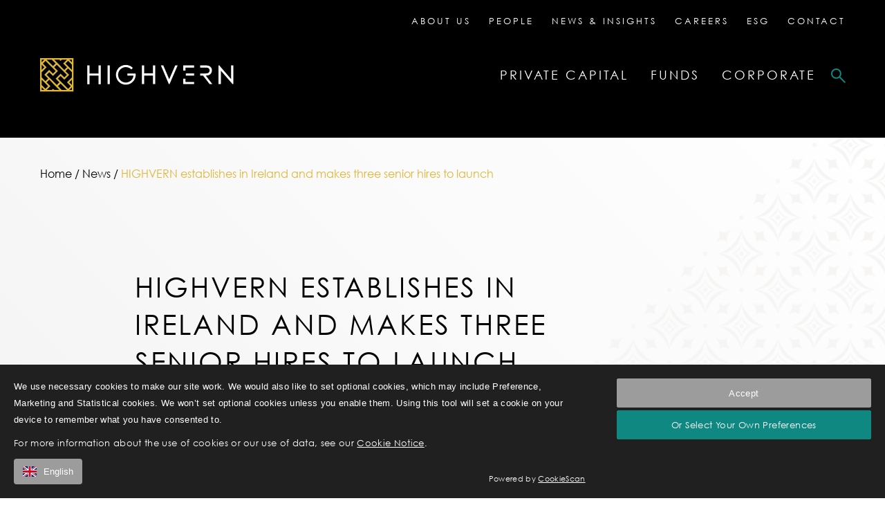

--- FILE ---
content_type: text/html; charset=UTF-8
request_url: https://www.highvern.com/news/highvern-establishes-in-ireland-and-makes-three-senior-hires-to-launch/
body_size: 48650
content:
<!DOCTYPE html><html lang="en"><head><meta charset="UTF-8"><meta name="viewport" content="width=device-width, initial-scale=1.0"><meta http-equiv="X-UA-Compatible" content="ie=edge">  <script async src="https://www.googletagmanager.com/gtag/js?id=G-N4QQ2RF4SE"></script> <script>window.dataLayer = window.dataLayer || [];
	function gtag(){dataLayer.push(arguments);}
	gtag('js', new Date());

	gtag('config', 'G-N4QQ2RF4SE');</script> <style type="text/css">@import url("https://fast.fonts.net/lt/1.css?apiType=css&c=f3e69b26-bcf1-43ad-9a7f-26ee15eff0ce&fontids=692079,692088");
    @font-face{
        font-family:"Century Gothic W01 Bold";
        src:url("/Fonts/692079/bc0668e2-e5c8-45ce-954d-3b998c6b6803.woff2") format("woff2"),url("Fonts/692079/2ef5ecda-1772-45e2-843f-a13f5d76ed3a.woff") format("woff");
    }
    @font-face{
        font-family:"Century Gothic W01";
        src:url("/Fonts/692088/700cfd4c-3384-4654-abe1-aa1a6e8058e4.woff2") format("woff2"),url("Fonts/692088/9908cdad-7524-4206-819e-4f345a666324.woff") format("woff");
    }</style><link rel="apple-touch-icon" sizes="180x180" href="https://www.highvern.com/wp-content/themes/highvern/dist/img/favicon/apple-touch-icon.png"><link rel="icon" type="image/png" sizes="32x32" href="https://www.highvern.com/wp-content/themes/highvern/dist/img/favicon/favicon-32x32.png"><link rel="icon" type="image/png" sizes="16x16" href="https://www.highvern.com/wp-content/themes/highvern/dist/img/favicon/favicon-16x16.png"><link rel="manifest" href="https://www.highvern.com/wp-content/themes/highvern/dist/img/favicon/site.webmanifest"><link rel="mask-icon" href="https://www.highvern.com/wp-content/themes/highvern/dist/img/favicon/safari-pinned-tab.svg" color="#deb638"><link rel="shortcut icon" href="https://www.highvern.com/wp-content/themes/highvern/dist/img/favicon/favicon.ico"><meta name="msapplication-TileColor" content="#000000"><meta name="msapplication-config" content="https://www.highvern.com/wp-content/themes/highvern/dist/img/favicon/browserconfig.xml"><meta name="theme-color" content="#000000"><style>img:is([sizes="auto" i], [sizes^="auto," i]) { contain-intrinsic-size: 3000px 1500px }</style><title>HIGHVERN establishes in Ireland and makes three senior hires to launch | HIGHVERN</title><meta name="robots" content="follow, index, max-snippet:-1, max-video-preview:-1, max-image-preview:large"/><link rel="canonical" href="https://www.highvern.com/news/highvern-establishes-in-ireland-and-makes-three-senior-hires-to-launch/" /><meta property="og:locale" content="en_GB" /><meta property="og:type" content="article" /><meta property="og:title" content="HIGHVERN establishes in Ireland and makes three senior hires to launch | HIGHVERN" /><meta property="og:description" content="HIGHVERN is delighted to announce the opening of its Irish office, making three senior hires as it broadens its best in class corporate and fund services offering. The Dublin-based business will be headed up by Philip Dempsey as Country Head – Ireland, who is joined by Adrian Bailie and Emma Keane as Directors." /><meta property="og:url" content="https://www.highvern.com/news/highvern-establishes-in-ireland-and-makes-three-senior-hires-to-launch/" /><meta property="og:site_name" content="HIGHVERN" /><meta property="article:publisher" content="https://www.facebook.com/HIGHVERN/" /><meta property="og:image" content="https://www.highvern.com/wp-content/uploads/2022/01/Irish-office-launch-1024x731.jpg" /><meta property="og:image:secure_url" content="https://www.highvern.com/wp-content/uploads/2022/01/Irish-office-launch-1024x731.jpg" /><meta property="og:image:width" content="1024" /><meta property="og:image:height" content="731" /><meta property="og:image:alt" content="HIGHVERN establishes in Ireland and makes three senior hires to launch" /><meta property="og:image:type" content="image/jpeg" /><meta property="article:published_time" content="2022-01-06T09:56:52+00:00" /><meta name="twitter:card" content="summary_large_image" /><meta name="twitter:title" content="HIGHVERN establishes in Ireland and makes three senior hires to launch | HIGHVERN" /><meta name="twitter:description" content="HIGHVERN is delighted to announce the opening of its Irish office, making three senior hires as it broadens its best in class corporate and fund services offering. The Dublin-based business will be headed up by Philip Dempsey as Country Head – Ireland, who is joined by Adrian Bailie and Emma Keane as Directors." /><meta name="twitter:site" content="@highvern_" /><meta name="twitter:creator" content="@highvern_" /><meta name="twitter:image" content="https://www.highvern.com/wp-content/uploads/2022/01/Irish-office-launch-1024x731.jpg" /> <script type="application/ld+json" class="rank-math-schema">{"@context":"https://schema.org","@graph":[{"@type":"Organization","@id":"https://www.highvern.com/#organization","name":"HIGHVERN","url":"https://www.highvern.com","sameAs":["https://www.facebook.com/HIGHVERN/","https://twitter.com/highvern_"]},{"@type":"WebSite","@id":"https://www.highvern.com/#website","url":"https://www.highvern.com","name":"HIGHVERN","publisher":{"@id":"https://www.highvern.com/#organization"},"inLanguage":"en-GB"},{"@type":"ImageObject","@id":"https://www.highvern.com/wp-content/uploads/2022/01/Irish-office-launch-scaled.jpg","url":"https://www.highvern.com/wp-content/uploads/2022/01/Irish-office-launch-scaled.jpg","width":"2560","height":"1829","inLanguage":"en-GB"},{"@type":"BreadcrumbList","@id":"https://www.highvern.com/news/highvern-establishes-in-ireland-and-makes-three-senior-hires-to-launch/#breadcrumb","itemListElement":[{"@type":"ListItem","position":"1","item":{"@id":"https://www.highvern.com","name":"Home"}},{"@type":"ListItem","position":"2","item":{"@id":"https://www.highvern.com/news/","name":"News"}},{"@type":"ListItem","position":"3","item":{"@id":"https://www.highvern.com/news/highvern-establishes-in-ireland-and-makes-three-senior-hires-to-launch/","name":"HIGHVERN establishes in Ireland and makes three senior hires to launch"}}]},{"@type":"WebPage","@id":"https://www.highvern.com/news/highvern-establishes-in-ireland-and-makes-three-senior-hires-to-launch/#webpage","url":"https://www.highvern.com/news/highvern-establishes-in-ireland-and-makes-three-senior-hires-to-launch/","name":"HIGHVERN establishes in Ireland and makes three senior hires to launch | HIGHVERN","datePublished":"2022-01-06T09:56:52+00:00","dateModified":"2022-01-06T09:56:52+00:00","isPartOf":{"@id":"https://www.highvern.com/#website"},"primaryImageOfPage":{"@id":"https://www.highvern.com/wp-content/uploads/2022/01/Irish-office-launch-scaled.jpg"},"inLanguage":"en-GB","breadcrumb":{"@id":"https://www.highvern.com/news/highvern-establishes-in-ireland-and-makes-three-senior-hires-to-launch/#breadcrumb"}},{"@type":"Person","@id":"https://www.highvern.com/news/highvern-establishes-in-ireland-and-makes-three-senior-hires-to-launch/#author","name":"HIGHVERN","image":{"@type":"ImageObject","@id":"https://secure.gravatar.com/avatar/d80f5d976c0606462a4b7f65ebf55015?s=96&amp;d=mm&amp;r=g","url":"https://secure.gravatar.com/avatar/d80f5d976c0606462a4b7f65ebf55015?s=96&amp;d=mm&amp;r=g","caption":"HIGHVERN","inLanguage":"en-GB"},"worksFor":{"@id":"https://www.highvern.com/#organization"}},{"@type":"NewsArticle","headline":"HIGHVERN establishes in Ireland and makes three senior hires to launch | HIGHVERN","datePublished":"2022-01-06T09:56:52+00:00","dateModified":"2022-01-06T09:56:52+00:00","author":{"@id":"https://www.highvern.com/news/highvern-establishes-in-ireland-and-makes-three-senior-hires-to-launch/#author","name":"HIGHVERN"},"publisher":{"@id":"https://www.highvern.com/#organization"},"name":"HIGHVERN establishes in Ireland and makes three senior hires to launch | HIGHVERN","@id":"https://www.highvern.com/news/highvern-establishes-in-ireland-and-makes-three-senior-hires-to-launch/#richSnippet","isPartOf":{"@id":"https://www.highvern.com/news/highvern-establishes-in-ireland-and-makes-three-senior-hires-to-launch/#webpage"},"image":{"@id":"https://www.highvern.com/wp-content/uploads/2022/01/Irish-office-launch-scaled.jpg"},"inLanguage":"en-GB","mainEntityOfPage":{"@id":"https://www.highvern.com/news/highvern-establishes-in-ireland-and-makes-three-senior-hires-to-launch/#webpage"}}]}</script> <link rel='dns-prefetch' href='//fast.fonts.net' /><style id='classic-theme-styles-inline-css' type='text/css'>/*! This file is auto-generated */
.wp-block-button__link{color:#fff;background-color:#32373c;border-radius:9999px;box-shadow:none;text-decoration:none;padding:calc(.667em + 2px) calc(1.333em + 2px);font-size:1.125em}.wp-block-file__button{background:#32373c;color:#fff;text-decoration:none}</style><style id='global-styles-inline-css' type='text/css'>:root{--wp--preset--aspect-ratio--square: 1;--wp--preset--aspect-ratio--4-3: 4/3;--wp--preset--aspect-ratio--3-4: 3/4;--wp--preset--aspect-ratio--3-2: 3/2;--wp--preset--aspect-ratio--2-3: 2/3;--wp--preset--aspect-ratio--16-9: 16/9;--wp--preset--aspect-ratio--9-16: 9/16;--wp--preset--color--black: #000000;--wp--preset--color--cyan-bluish-gray: #abb8c3;--wp--preset--color--white: #ffffff;--wp--preset--color--pale-pink: #f78da7;--wp--preset--color--vivid-red: #cf2e2e;--wp--preset--color--luminous-vivid-orange: #ff6900;--wp--preset--color--luminous-vivid-amber: #fcb900;--wp--preset--color--light-green-cyan: #7bdcb5;--wp--preset--color--vivid-green-cyan: #00d084;--wp--preset--color--pale-cyan-blue: #8ed1fc;--wp--preset--color--vivid-cyan-blue: #0693e3;--wp--preset--color--vivid-purple: #9b51e0;--wp--preset--gradient--vivid-cyan-blue-to-vivid-purple: linear-gradient(135deg,rgba(6,147,227,1) 0%,rgb(155,81,224) 100%);--wp--preset--gradient--light-green-cyan-to-vivid-green-cyan: linear-gradient(135deg,rgb(122,220,180) 0%,rgb(0,208,130) 100%);--wp--preset--gradient--luminous-vivid-amber-to-luminous-vivid-orange: linear-gradient(135deg,rgba(252,185,0,1) 0%,rgba(255,105,0,1) 100%);--wp--preset--gradient--luminous-vivid-orange-to-vivid-red: linear-gradient(135deg,rgba(255,105,0,1) 0%,rgb(207,46,46) 100%);--wp--preset--gradient--very-light-gray-to-cyan-bluish-gray: linear-gradient(135deg,rgb(238,238,238) 0%,rgb(169,184,195) 100%);--wp--preset--gradient--cool-to-warm-spectrum: linear-gradient(135deg,rgb(74,234,220) 0%,rgb(151,120,209) 20%,rgb(207,42,186) 40%,rgb(238,44,130) 60%,rgb(251,105,98) 80%,rgb(254,248,76) 100%);--wp--preset--gradient--blush-light-purple: linear-gradient(135deg,rgb(255,206,236) 0%,rgb(152,150,240) 100%);--wp--preset--gradient--blush-bordeaux: linear-gradient(135deg,rgb(254,205,165) 0%,rgb(254,45,45) 50%,rgb(107,0,62) 100%);--wp--preset--gradient--luminous-dusk: linear-gradient(135deg,rgb(255,203,112) 0%,rgb(199,81,192) 50%,rgb(65,88,208) 100%);--wp--preset--gradient--pale-ocean: linear-gradient(135deg,rgb(255,245,203) 0%,rgb(182,227,212) 50%,rgb(51,167,181) 100%);--wp--preset--gradient--electric-grass: linear-gradient(135deg,rgb(202,248,128) 0%,rgb(113,206,126) 100%);--wp--preset--gradient--midnight: linear-gradient(135deg,rgb(2,3,129) 0%,rgb(40,116,252) 100%);--wp--preset--font-size--small: 13px;--wp--preset--font-size--medium: 20px;--wp--preset--font-size--large: 36px;--wp--preset--font-size--x-large: 42px;--wp--preset--spacing--20: 0.44rem;--wp--preset--spacing--30: 0.67rem;--wp--preset--spacing--40: 1rem;--wp--preset--spacing--50: 1.5rem;--wp--preset--spacing--60: 2.25rem;--wp--preset--spacing--70: 3.38rem;--wp--preset--spacing--80: 5.06rem;--wp--preset--shadow--natural: 6px 6px 9px rgba(0, 0, 0, 0.2);--wp--preset--shadow--deep: 12px 12px 50px rgba(0, 0, 0, 0.4);--wp--preset--shadow--sharp: 6px 6px 0px rgba(0, 0, 0, 0.2);--wp--preset--shadow--outlined: 6px 6px 0px -3px rgba(255, 255, 255, 1), 6px 6px rgba(0, 0, 0, 1);--wp--preset--shadow--crisp: 6px 6px 0px rgba(0, 0, 0, 1);}:where(.is-layout-flex){gap: 0.5em;}:where(.is-layout-grid){gap: 0.5em;}body .is-layout-flex{display: flex;}.is-layout-flex{flex-wrap: wrap;align-items: center;}.is-layout-flex > :is(*, div){margin: 0;}body .is-layout-grid{display: grid;}.is-layout-grid > :is(*, div){margin: 0;}:where(.wp-block-columns.is-layout-flex){gap: 2em;}:where(.wp-block-columns.is-layout-grid){gap: 2em;}:where(.wp-block-post-template.is-layout-flex){gap: 1.25em;}:where(.wp-block-post-template.is-layout-grid){gap: 1.25em;}.has-black-color{color: var(--wp--preset--color--black) !important;}.has-cyan-bluish-gray-color{color: var(--wp--preset--color--cyan-bluish-gray) !important;}.has-white-color{color: var(--wp--preset--color--white) !important;}.has-pale-pink-color{color: var(--wp--preset--color--pale-pink) !important;}.has-vivid-red-color{color: var(--wp--preset--color--vivid-red) !important;}.has-luminous-vivid-orange-color{color: var(--wp--preset--color--luminous-vivid-orange) !important;}.has-luminous-vivid-amber-color{color: var(--wp--preset--color--luminous-vivid-amber) !important;}.has-light-green-cyan-color{color: var(--wp--preset--color--light-green-cyan) !important;}.has-vivid-green-cyan-color{color: var(--wp--preset--color--vivid-green-cyan) !important;}.has-pale-cyan-blue-color{color: var(--wp--preset--color--pale-cyan-blue) !important;}.has-vivid-cyan-blue-color{color: var(--wp--preset--color--vivid-cyan-blue) !important;}.has-vivid-purple-color{color: var(--wp--preset--color--vivid-purple) !important;}.has-black-background-color{background-color: var(--wp--preset--color--black) !important;}.has-cyan-bluish-gray-background-color{background-color: var(--wp--preset--color--cyan-bluish-gray) !important;}.has-white-background-color{background-color: var(--wp--preset--color--white) !important;}.has-pale-pink-background-color{background-color: var(--wp--preset--color--pale-pink) !important;}.has-vivid-red-background-color{background-color: var(--wp--preset--color--vivid-red) !important;}.has-luminous-vivid-orange-background-color{background-color: var(--wp--preset--color--luminous-vivid-orange) !important;}.has-luminous-vivid-amber-background-color{background-color: var(--wp--preset--color--luminous-vivid-amber) !important;}.has-light-green-cyan-background-color{background-color: var(--wp--preset--color--light-green-cyan) !important;}.has-vivid-green-cyan-background-color{background-color: var(--wp--preset--color--vivid-green-cyan) !important;}.has-pale-cyan-blue-background-color{background-color: var(--wp--preset--color--pale-cyan-blue) !important;}.has-vivid-cyan-blue-background-color{background-color: var(--wp--preset--color--vivid-cyan-blue) !important;}.has-vivid-purple-background-color{background-color: var(--wp--preset--color--vivid-purple) !important;}.has-black-border-color{border-color: var(--wp--preset--color--black) !important;}.has-cyan-bluish-gray-border-color{border-color: var(--wp--preset--color--cyan-bluish-gray) !important;}.has-white-border-color{border-color: var(--wp--preset--color--white) !important;}.has-pale-pink-border-color{border-color: var(--wp--preset--color--pale-pink) !important;}.has-vivid-red-border-color{border-color: var(--wp--preset--color--vivid-red) !important;}.has-luminous-vivid-orange-border-color{border-color: var(--wp--preset--color--luminous-vivid-orange) !important;}.has-luminous-vivid-amber-border-color{border-color: var(--wp--preset--color--luminous-vivid-amber) !important;}.has-light-green-cyan-border-color{border-color: var(--wp--preset--color--light-green-cyan) !important;}.has-vivid-green-cyan-border-color{border-color: var(--wp--preset--color--vivid-green-cyan) !important;}.has-pale-cyan-blue-border-color{border-color: var(--wp--preset--color--pale-cyan-blue) !important;}.has-vivid-cyan-blue-border-color{border-color: var(--wp--preset--color--vivid-cyan-blue) !important;}.has-vivid-purple-border-color{border-color: var(--wp--preset--color--vivid-purple) !important;}.has-vivid-cyan-blue-to-vivid-purple-gradient-background{background: var(--wp--preset--gradient--vivid-cyan-blue-to-vivid-purple) !important;}.has-light-green-cyan-to-vivid-green-cyan-gradient-background{background: var(--wp--preset--gradient--light-green-cyan-to-vivid-green-cyan) !important;}.has-luminous-vivid-amber-to-luminous-vivid-orange-gradient-background{background: var(--wp--preset--gradient--luminous-vivid-amber-to-luminous-vivid-orange) !important;}.has-luminous-vivid-orange-to-vivid-red-gradient-background{background: var(--wp--preset--gradient--luminous-vivid-orange-to-vivid-red) !important;}.has-very-light-gray-to-cyan-bluish-gray-gradient-background{background: var(--wp--preset--gradient--very-light-gray-to-cyan-bluish-gray) !important;}.has-cool-to-warm-spectrum-gradient-background{background: var(--wp--preset--gradient--cool-to-warm-spectrum) !important;}.has-blush-light-purple-gradient-background{background: var(--wp--preset--gradient--blush-light-purple) !important;}.has-blush-bordeaux-gradient-background{background: var(--wp--preset--gradient--blush-bordeaux) !important;}.has-luminous-dusk-gradient-background{background: var(--wp--preset--gradient--luminous-dusk) !important;}.has-pale-ocean-gradient-background{background: var(--wp--preset--gradient--pale-ocean) !important;}.has-electric-grass-gradient-background{background: var(--wp--preset--gradient--electric-grass) !important;}.has-midnight-gradient-background{background: var(--wp--preset--gradient--midnight) !important;}.has-small-font-size{font-size: var(--wp--preset--font-size--small) !important;}.has-medium-font-size{font-size: var(--wp--preset--font-size--medium) !important;}.has-large-font-size{font-size: var(--wp--preset--font-size--large) !important;}.has-x-large-font-size{font-size: var(--wp--preset--font-size--x-large) !important;}
:where(.wp-block-post-template.is-layout-flex){gap: 1.25em;}:where(.wp-block-post-template.is-layout-grid){gap: 1.25em;}
:where(.wp-block-columns.is-layout-flex){gap: 2em;}:where(.wp-block-columns.is-layout-grid){gap: 2em;}
:root :where(.wp-block-pullquote){font-size: 1.5em;line-height: 1.6;}</style><link rel='stylesheet' id='font_stylesheet-css' href='//fast.fonts.net/lt/1.css?apiType=css&#038;c=f3e69b26-bcf1-43ad-9a7f-26ee15eff0ce&#038;fontids=692079%2C692088&#038;ver=1.00' type='text/css' media='all' /><link rel='stylesheet' id='theme_stylesheet-css' href='https://www.highvern.com/wp-content/themes/highvern/dist/css/main.css?ver=1.08' type='text/css' media='all' /><link rel='stylesheet' id='ie_stylesheet-css' href='https://www.highvern.com/wp-content/themes/highvern/dist/css/ie.css?ver=1.0.0' type='text/css' media='all' /><link rel='stylesheet' id='ipop_stylesheet-css' href='https://www.highvern.com/wp-content/themes/highvern/src/css/ipop.css?ver=1.0.7' type='text/css' media='all' /><link rel="https://api.w.org/" href="https://www.highvern.com/wp-json/" /><link rel="alternate" title="oEmbed (JSON)" type="application/json+oembed" href="https://www.highvern.com/wp-json/oembed/1.0/embed?url=https%3A%2F%2Fwww.highvern.com%2Fnews%2Fhighvern-establishes-in-ireland-and-makes-three-senior-hires-to-launch%2F" /><link rel="alternate" title="oEmbed (XML)" type="text/xml+oembed" href="https://www.highvern.com/wp-json/oembed/1.0/embed?url=https%3A%2F%2Fwww.highvern.com%2Fnews%2Fhighvern-establishes-in-ireland-and-makes-three-senior-hires-to-launch%2F&#038;format=xml" /><style type="text/css" id="wp-custom-css">form ul.gform_fields > li {
	list-style: none !important;
}

.ginput_container .gfield_radio li {
	list-style: none !important;
}

form .ginput_container .gfield_checkbox li, form .ginput_container .gfield_radio li {
    list-style: none !important;
}
ul.quicklink-list svg{
	display:none;
}
.annual-economic .info .content, .gfield .info .content {
    word-break: break-word;
    display: none;
    background-color: #deb638;
    font-size: 15px;
    padding: 10px;
    position: absolute;
    z-index: 1;
    color: #fff;
    font-weight: 400;
    width: auto;
    left: 0;
    right: -8px;
    bottom: auto;
    top: auto;
    margin-top: 12px;
    margin-left: 0;
    text-align: justify;
    min-width: 450px;
}
#field_6_15{
	    -webkit-box-shadow: 0 0 30px 0 rgba(0, 0, 0, 0.07);
    box-shadow: 0 0 30px 0 rgba(0, 0, 0, 0.07);
    margin-bottom: 40px;
}

#field_6_15 legend{
	    background: black;
    color: #fff;
    padding: 1rem;
    width: 100%;
}

#field_6_15 .ginput_container{
	padding-left:30px;
}
#field_6_38{
	    -webkit-box-shadow: 0 0 30px 0 rgba(0, 0, 0, 0.07);
    box-shadow: 0 0 30px 0 rgba(0, 0, 0, 0.07);
    margin-bottom: 40px;
}
#field_6_38 legend{
	    background: black;
    color: #fff;
    padding: 1rem;
    width: 100%;
}
#field_6_38 .ginput_container{
	padding-left:30px;
}
#field_6_36 .form-group{
	display: inline-block;
}
#field_6_36 li {
    width: 33.33%;
    float: left;
    margin-bottom: 20px;
}
#field_6_37 .form-group{
	display: inline-block;
}
#field_6_37 li {
    width: 33.33%;
    float: left;
    margin-bottom: 20px;
}
#field_6_4 .gfield_description{
	display:block!important;
}
#field_6_5 .gfield_description{
	display:block!important;
}
#field_6_6 .gfield_description{
	display:block!important;
}
#field_6_22 .gfield_description{
	display:block!important;
}
table{
	border: 1px solid #333;
}
table tbody tr td{
	padding:5px;
	border-bottom: 1px solid #333;
	border-right:1px solid #333;
}
.grid-item__details .u-font-size-14{
	min-height:34px;
}
.grid-item__details p a{
	font-size:15px;
}
.grid-item__details h4{
	font-size:18px;
}</style></head><body class="all-news-template-default single single-all-news postid-1375 no-transitions no-hero-image"> <noscript><iframe src="https://www.googletagmanager.com/ns.html?id=GTM-5LVFGJC"
 height="0" width="0" style="display:none;visibility:hidden"></iframe></noscript><div id="website-sprite" style="display: block; visibility: hidden; height: 0; width: 0;"></div><header id="site-header" class="site-header"><div class="site-header__wrapper"><div class="container"><div class="site-header__top u-desktop-only"><nav class="secondary-nav"><ul><li id="menu-item-369" class="menu-item menu-item-type-post_type menu-item-object-page menu-item-369"><a href="https://www.highvern.com/about-us/">About Us</a></li><li id="menu-item-367" class="menu-item menu-item-type-post_type_archive menu-item-object-all-people menu-item-367"><a href="https://www.highvern.com/people/">People</a></li><li id="menu-item-368" class="menu-item menu-item-type-post_type_archive menu-item-object-all-news menu-item-368"><a href="https://www.highvern.com/news/">News &#038; Insights</a></li><li id="menu-item-2127" class="menu-item menu-item-type-post_type menu-item-object-page menu-item-2127"><a href="https://www.highvern.com/careers/">Careers</a></li><li id="menu-item-2106" class="menu-item menu-item-type-post_type menu-item-object-page menu-item-2106"><a href="https://www.highvern.com/esg/">ESG</a></li><li id="menu-item-1044" class="menu-item menu-item-type-post_type menu-item-object-page menu-item-1044"><a href="https://www.highvern.com/our-locations/">Contact</a></li></ul></nav></div><div class="site-header__bottom"><div class="u-table u-width-100"><div class="site-header__logo u-table-cell u-valign-middle"> <a href="/"> <svg class="logo"> <use xmlns:xlink="http://www.w3.org/1999/xlink" xlink:href="#logo"></use> </svg> </a></div><div class="site-header__nav u-table-cell u-valign-middle"><div class="site-header__hamburger js-site-menu-toggle u-mobile-only"> <span></span> <span></span> <span></span></div><nav class="primary-nav"><div class="site-search-bar u-desktop-only"><form role="search" method="get" action="/"> <input type="text" value="" name="s" id="s" placeholder="Enter your search term"> <input type="submit" value="Search"><div class="site-search-bar__close js-toggle-site-search"> <svg class="u-fill-green"> <use xmlns:xlink="http://www.w3.org/1999/xlink" xlink:href="#cross"></use> </svg></div></form></div><ul><li class='menu-item-has-children'><a href='https://www.highvern.com/private-capital/'>Private Capital</a><div class="expand"><svg class="nav-arrow"><use xlink:href="#nav-arrow"></use></svg></div><div class='sub-menu__wrapper'><div class='container'><div class='u-table u-width-100'><div class='u-table-row'><a class='u-desktop-only mega_menu__home' href='https://www.highvern.com/private-capital/'>Private Capital Home</a><h4 class='sub-menu__heading u-desktop-only'>Services</h4></div><div class='u-table-cell sub_menu__nav'><ul class='sub-menu '><li class='u-mobile-only'><a class='u-font-weight-bold' href='https://www.highvern.com/private-capital/'>Private Capital Home</a></li><li id="menu-item-2443" class="menu-item menu-item-type-post_type menu-item-object-page menu-item-2443"><a href="https://www.highvern.com/private-capital/wealth-structuring/">Wealth Structuring</a></li><li id="menu-item-3511" class="menu-item menu-item-type-post_type menu-item-object-page menu-item-3511"><a href="https://www.highvern.com/private-capital/family-office-services/">Family Office Services</a></li><li id="menu-item-2444" class="menu-item menu-item-type-post_type menu-item-object-page menu-item-2444"><a href="https://www.highvern.com/private-capital/private-trust-companies/">Private Trust Companies</a></li><li id="menu-item-2438" class="menu-item menu-item-type-post_type menu-item-object-page menu-item-2438"><a href="https://www.highvern.com/private-capital/family-assets-3/">Family Assets</a></li><li id="menu-item-2452" class="menu-item menu-item-type-post_type menu-item-object-page menu-item-2452"><a href="https://www.highvern.com/private-capital/private-capital-funds/">Private Funds</a></li><li id="menu-item-2454" class="menu-item menu-item-type-post_type menu-item-object-page menu-item-2454"><a href="https://www.highvern.com/private-capital/philanthropic-interests/">Philanthropic Interests</a></li><li id="menu-item-2448" class="menu-item menu-item-type-post_type menu-item-object-page menu-item-2448"><a href="https://www.highvern.com/private-capital/protector-enforcer-services/">Protector &#038; Enforcer Services</a></li><li id="menu-item-2436" class="menu-item menu-item-type-post_type menu-item-object-page menu-item-2436"><a href="https://www.highvern.com/private-capital/listed-privately-held-assets/">Listed &#038; Privately Held Assets</a></li><li id="menu-item-2437" class="menu-item menu-item-type-post_type menu-item-object-page menu-item-2437"><a href="https://www.highvern.com/private-capital/luxury-assets/">Luxury Assets</a></li><li id="menu-item-2450" class="menu-item menu-item-type-post_type menu-item-object-page menu-item-2450"><a href="https://www.highvern.com/private-capital/family-business-succession/">Business Succession</a></li><li id="menu-item-2439" class="menu-item menu-item-type-post_type menu-item-object-page menu-item-2439"><a href="https://www.highvern.com/private-capital/global-financial-reporting/">Global Financial Reporting</a></li><li id="menu-item-2446" class="menu-item menu-item-type-post_type menu-item-object-page menu-item-2446"><a href="https://www.highvern.com/private-capital/family-document-retention/">Family Document Retention</a></li></ul></div><div class='u-table-cell sub-menu__extra'><div class='mega-menu__extra u-desktop-only'><div class='h4 u-colour-white'>Contact</div> <span class='mm-manager'><img src='https://www.highvern.com/wp-content/themes/highvern/dist/img/menu/naomi.jpg' alt='Naomi Rive'></span><p> <span class='u-nowrap'><span class='u-colour-white'>e.</span> <a href='mailto:naomirive@highvern.com'>naomirive@highvern.com</a> </span><br> <span class='u-nowrap'><span class='u-colour-white'>t.</span> <a href='tel:+441534480601'>+44 (0) 1534 480 601</a> </span></p></div></div></div></div></div></li><li class='menu-item-has-children'><a href='https://www.highvern.com/funds/'>Funds</a><div class="expand"><svg class="nav-arrow"><use xlink:href="#nav-arrow"></use></svg></div><div class='sub-menu__wrapper'><div class='container'><div class='u-table u-width-100'><div class='u-table-row'><a class='u-desktop-only mega_menu__home' href='https://www.highvern.com/funds/'>Funds Home</a><h4 class='sub-menu__heading u-desktop-only'>Services</h4></div><div class='u-table-cell sub_menu__nav'><ul class='sub-menu '><li class='u-mobile-only'><a class='u-font-weight-bold' href='https://www.highvern.com/funds/'>Funds Home</a></li><li id="menu-item-314" class="menu-item menu-item-type-post_type menu-item-object-page menu-item-314"><a href="https://www.highvern.com/funds/fund-administration/">Fund Administration</a></li><li id="menu-item-313" class="menu-item menu-item-type-post_type menu-item-object-page menu-item-313"><a href="https://www.highvern.com/funds/fund-accounting-and-reporting/">Fund Accounting &#038; Reporting</a></li><li id="menu-item-305" class="menu-item menu-item-type-post_type menu-item-object-page menu-item-305"><a href="https://www.highvern.com/funds/aifm-manco/">Cash Management Services</a></li><li id="menu-item-320" class="menu-item menu-item-type-post_type menu-item-object-page menu-item-320"><a href="https://www.highvern.com/funds/transfer-agency-and-investor-services/">Transfer Agency and Investor Services</a></li><li id="menu-item-307" class="menu-item menu-item-type-post_type menu-item-object-page menu-item-307"><a href="https://www.highvern.com/funds/client-portal-and-workflow-access/">Client Portal Access</a></li><li id="menu-item-318" class="menu-item menu-item-type-post_type menu-item-object-page menu-item-318"><a href="https://www.highvern.com/funds/regulatory-reporting/">Regulatory Reporting Services</a></li><li id="menu-item-2498" class="menu-item menu-item-type-post_type menu-item-object-page menu-item-2498"><a href="https://www.highvern.com/funds/compliance-mlro-mlco-services/">Compliance / MLRO / MLCO Services</a></li><li id="menu-item-312" class="menu-item menu-item-type-post_type menu-item-object-page menu-item-312"><a href="https://www.highvern.com/funds/directors-and-officers/">Director Services</a></li><li id="menu-item-315" class="menu-item menu-item-type-post_type menu-item-object-page menu-item-315"><a href="https://www.highvern.com/funds/fund-administration-2/">Fund Launch, Establishment and Transition Services</a></li><li id="menu-item-319" class="menu-item menu-item-type-post_type menu-item-object-page menu-item-319"><a href="https://www.highvern.com/funds/special-purpose-vehicles/">Registered Office and Domiciliation Services</a></li><li id="menu-item-316" class="menu-item menu-item-type-post_type menu-item-object-page menu-item-316"><a href="https://www.highvern.com/funds/fund-transition/">Company Secretarial Services</a></li><li id="menu-item-317" class="menu-item menu-item-type-post_type menu-item-object-page menu-item-317"><a href="https://www.highvern.com/funds/offshore-noneu-manco-services/">Offshore/Non-EU AIFM &#038; ManCo. Services</a></li></ul></div><div class='u-table-cell sub-menu__extra'><div class='mega-menu__extra u-desktop-only'><div class='h4 u-colour-white'>Contact</div> <span class='mm-manager'><img src='https://www.highvern.com/wp-content/themes/highvern/dist/img/menu/aidano.jpg' alt='Aidan O'></span><p> <span class='u-nowrap'><span class='u-colour-white'>e.</span> <a href='mailto:aidanoflanagan@highvern.com'>aidanoflanagan@highvern.com</a> </span><br> <span class='u-nowrap'><span class='u-colour-white'>t.</span> <a href='tel:+441534480690'>+44 (0) 1534 480 690</a> </span></p></div></div></div></div></div></li><li class='menu-item-has-children'><a href='https://www.highvern.com/corporate/'>Corporate</a><div class="expand"><svg class="nav-arrow"><use xlink:href="#nav-arrow"></use></svg></div><div class='sub-menu__wrapper'><div class='container'><a class='u-desktop-only mega_menu__home' href='https://www.highvern.com/corporate/'>Corporate Home</a><h4 class='sub-menu__heading u-desktop-only'>Services</h4><ul class='sub-menu '><li class='u-mobile-only'><a class='u-font-weight-bold' href='https://www.highvern.com/corporate/'>Corporate Home</a></li><li id="menu-item-471" class="menu-item menu-item-type-post_type menu-item-object-page menu-item-471"><a href="https://www.highvern.com/corporate/corporate-governance/">Corporate Governance</a></li><li id="menu-item-342" class="menu-item menu-item-type-post_type menu-item-object-page menu-item-342"><a href="https://www.highvern.com/corporate/corporate-restructurers-ma/">Restructures / M&#038;A</a></li><li id="menu-item-343" class="menu-item menu-item-type-post_type menu-item-object-page menu-item-343"><a href="https://www.highvern.com/corporate/corporate-secretarial-services/">Corporate Secretarial</a></li><li id="menu-item-472" class="menu-item menu-item-type-post_type menu-item-object-page menu-item-472"><a href="https://www.highvern.com/corporate/economic-substance/">Economic Substance</a></li><li id="menu-item-473" class="menu-item menu-item-type-post_type menu-item-object-page menu-item-473"><a href="https://www.highvern.com/corporate/financial-accounting/">Financial Accounting</a></li><li id="menu-item-346" class="menu-item menu-item-type-post_type menu-item-object-page menu-item-346"><a href="https://www.highvern.com/corporate/incorporation-services/">Incorporation Services</a></li><li id="menu-item-2387" class="menu-item menu-item-type-post_type menu-item-object-page menu-item-2387"><a href="https://www.highvern.com/corporate/registered-office-corporate-administration/">Registered Office &#038; Corporate Administration</a></li><li id="menu-item-340" class="menu-item menu-item-type-post_type menu-item-object-page menu-item-340"><a href="https://www.highvern.com/corporate/compliance-services/">Compliance / MLRO / MLCO Services</a></li><li id="menu-item-2492" class="menu-item menu-item-type-post_type menu-item-object-page menu-item-2492"><a href="https://www.highvern.com/corporate/director-services/">Director Services</a></li><li id="menu-item-2496" class="menu-item menu-item-type-post_type menu-item-object-page menu-item-2496"><a href="https://www.highvern.com/corporate/regulatory-reporting-services/">Regulatory Reporting Services</a></li><li id="menu-item-2391" class="menu-item menu-item-type-post_type menu-item-object-page menu-item-2391"><a href="https://www.highvern.com/corporate/global-entity-solutions/">Global Entity Solutions</a></li></ul></div></div></li><li class="js-toggle-site-search site-search u-desktop-only"> <svg class="search"> <use xmlns:xlink="http://www.w3.org/1999/xlink" xlink:href="#search"></use> </svg></li></ul><ul class="u-mobile-only secondary-nav"><li class="menu-item menu-item-type-post_type menu-item-object-page menu-item-369"><a href="https://www.highvern.com/about-us/">About Us</a></li><li class="menu-item menu-item-type-post_type_archive menu-item-object-all-people menu-item-367"><a href="https://www.highvern.com/people/">People</a></li><li class="menu-item menu-item-type-post_type_archive menu-item-object-all-news menu-item-368"><a href="https://www.highvern.com/news/">News &#038; Insights</a></li><li class="menu-item menu-item-type-post_type menu-item-object-page menu-item-2127"><a href="https://www.highvern.com/careers/">Careers</a></li><li class="menu-item menu-item-type-post_type menu-item-object-page menu-item-2106"><a href="https://www.highvern.com/esg/">ESG</a></li><li class="menu-item menu-item-type-post_type menu-item-object-page menu-item-1044"><a href="https://www.highvern.com/our-locations/">Contact</a></li></ul></nav></div></div></div></div></div></header><div id="js-hero-image" class="hero-image u-gradient-light u-pattern-light"><div class="container"><nav aria-label="breadcrumbs" class="rank-math-breadcrumb"><p><a href="https://www.highvern.com">Home</a><span class="separator"> / </span><a href="https://www.highvern.com/news/">News</a><span class="separator"> / </span><span class="last">HIGHVERN establishes in Ireland and makes three senior hires to launch</span></p></nav></div><div class="container narrow"><div class="hero-image__content"><div class="hero-image__title"><h1 class="" data-aos="fade"
 data-aos-anchor="#js-hero-image" data-aos-duration="1000"> HIGHVERN establishes in Ireland and makes three senior hires to launch</h1></div><div data-aos="fade" data-aos-delay="500" data-aos-anchor="#js-hero-image" data-aos-duration="1000"></div></div></div></div><div class="main-content negative-content-offset u-z-index-top u-position-relative"><div class="container narrow"> <img src="https://www.highvern.com/wp-content/uploads/2022/01/Irish-office-launch-770x550.jpg" alt="HIGHVERN establishes in Ireland and makes three senior hires to launch" /><div class='c-section light  '><div class='c-section__wrapper  '><div class='container '><div class='u-z-index-top u-position-relative'><div class="c-text" data-aos="fade"><p>HIGHVERN is delighted to announce the opening of its Irish office, making three senior hires as it broadens its best in class corporate and fund services offering. The Dublin-based business will be headed up by Philip Dempsey as Country Head – Ireland, who is joined by Adrian Bailie and Emma Keane as Directors.</p><p>The Irish offering will include, subject to the applicable regulatory approvals, corporate and fund administration services to unregulated and regulated structures across Debt, Capital Markets, Real Estate, Infrastructure, Private Equity, Aviation, Hedge and other alternative asset classes in the Irish marketplace.</p><p>Martin Hall, Managing Director of HIGHVERN, commented: “Launching in Ireland is a very logical next step for us given the market prospects and proven appetite for the high quality and technology-based client service for which our award-winning funds services business in Jersey, led by Aidan O’Flanagan, is increasingly known. We are delighted to have been able to attract such an established and well-respected team in the Irish market now and look forward to working with Phil, Adrian and Emma as they grow the business.”</p><p>Philip Dempsey brings with him over 20 years’ experience in the Irish funds market, having held a number of senior operational and relationship roles including EMEA Head of Transfer Agency Product for a global financial institution. More recently, Philip set up an Irish AIFM business, and was appointed Ireland Country Head for a FTSE 250 listed fund and corporate services business. Philip was also responsible for obtaining the first ever Real Assets Specialised Depositary license in Ireland granted by the Central Bank of Ireland.</p><p>He is also an active member of Irish Funds, is a member of the Green Team Network SteerCo and regularly contributes to industry via speaking engagements and thought leadership.</p><p>Adrian Bailie is a highly accomplished chartered accountant with over 20 years’ experience in the financial services industry working with a wide range of corporate, institutional, fund and SPV clients. His primary focus will be to promote HIGHVERN’s expansion into the Irish SPV marketplace. Adrian specialises in private debt and capital markets and has extensive expertise in the administration and corporate governance of structured finance transactions, securitisations, private debt, real estate, aviation and other alternative asset structures.</p><p>Emma Keane joined HIGHVERN in October 2021 to establish its initial Irish footprint. Emma is a Fellow of the Association of Chartered Certified Accountants with over 14 years’ experience in the Irish funds industry across both regulated and unregulated fund structures, in particular focussing on debt financing, private equity/venture capital and real estate strategies. She has a keen interest in how ESG factors shape the investment industry and is also a Steer Co member of the Green Team Network.</p><p>Philip Dempsey said: “We are thrilled to be joining HIGHVERN at such an exciting time in its evolution and expansion into new jurisdictions such as Ireland. It is clear that our business has a well-defined and effective business strategy. HIGHVERN has already a strong industry reputation and the growth potential is significant.”</p><p>With offices in Jersey, London and now Dublin, HIGHVERN is a leading independent provider of private wealth structuring, fund and corporate administration services, committed to setting new standards, while working in partnership with its staff and clients to create a more sustainable future.</p></div></div></div></div></div></div><div class="container"><div class="u-intro-block u-width-100"><div class="u-table u-width-100 u-valign-middle"><div class="u-table-cell u-width-100"><h2 class="u-margin-bottom-0">More News + Insights</h2></div><div class="u-table-cell u-nowrap u-desktop-only"> <a class="button u-margin-bottom-0" href="https://www.highvern.com/news/">All News + Insights</a></div></div></div><div class="c-grid flex with-margin-bottom ontablet-middle-make-col-6 onmobile-make-col-12"><div class="grid-item small c-grid__col-4" data-aos="fade" data-aos-delay="400"><div class="grid-item__wrapper u-box-shadow u-display-flex"> <a href="https://www.highvern.com/news/strengthening-uk-team-with-key-appointment/"> <img src="https://www.highvern.com/wp-content/uploads/2026/01/LinkedIn-Graphics-1-1-740x500.png" alt="Strengthening UK Team with Key Appointment" /> </a><div class="grid-item__details u-display-flex u-flex-grow"><div class="u-flex-grow"><p class="grid-item__date u-colour-grey u-margin-bottom-5"> 21.01.2026</p><p class="large grid-item__title"> <a class="u-decoration-none u-colour-green" href="https://www.highvern.com/news/strengthening-uk-team-with-key-appointment/"> Strengthening UK Team with Key Appointment </a></p></div><div> <a class="button" href="https://www.highvern.com/news/strengthening-uk-team-with-key-appointment/">Read more</a></div></div></div></div><div class="grid-item small c-grid__col-4" data-aos="fade" data-aos-delay="600"><div class="grid-item__wrapper u-box-shadow u-display-flex"> <a href="https://www.highvern.com/news/highvern-directors-shortlisted-for-the-renowned-citywealth-powerwomen-awards/"> <img src="https://www.highvern.com/wp-content/uploads/2026/01/LinkedIn-Graphics-3-740x500.png" alt="HIGHVERN Directors shortlisted for the renowned Citywealth Powerwomen Awards" /> </a><div class="grid-item__details u-display-flex u-flex-grow"><div class="u-flex-grow"><p class="grid-item__date u-colour-grey u-margin-bottom-5"> 13.01.2026</p><p class="large grid-item__title"> <a class="u-decoration-none u-colour-green" href="https://www.highvern.com/news/highvern-directors-shortlisted-for-the-renowned-citywealth-powerwomen-awards/"> HIGHVERN Directors shortlisted for the renowned Citywealth Powerwomen Awards </a></p></div><div> <a class="button" href="https://www.highvern.com/news/highvern-directors-shortlisted-for-the-renowned-citywealth-powerwomen-awards/">Read more</a></div></div></div></div><div class="grid-item small c-grid__col-4" data-aos="fade" data-aos-delay="800"><div class="grid-item__wrapper u-box-shadow u-display-flex"> <a href="https://www.highvern.com/news/highvern-begins-2026-with-a-new-round-of-promotions/"> <img src="https://www.highvern.com/wp-content/uploads/2026/01/LinkedIn-Graphics-740x500.png" alt="HIGHVERN BEGINS 2026 WITH A NEW ROUND OF PROMOTIONS" /> </a><div class="grid-item__details u-display-flex u-flex-grow"><div class="u-flex-grow"><p class="grid-item__date u-colour-grey u-margin-bottom-5"> 09.01.2026</p><p class="large grid-item__title"> <a class="u-decoration-none u-colour-green" href="https://www.highvern.com/news/highvern-begins-2026-with-a-new-round-of-promotions/"> HIGHVERN BEGINS 2026 WITH A NEW ROUND OF PROMOTIONS </a></p></div><div> <a class="button" href="https://www.highvern.com/news/highvern-begins-2026-with-a-new-round-of-promotions/">Read more</a></div></div></div></div></div><div class="u-mobile-only u-align-centre u-margin-top-40"> <a class="button" href="https://www.highvern.com/news/">All News + Insights</a></div></div><div class='c-section light  '><div class='c-section__wrapper  '><div class='container '><div class='u-z-index-top u-position-relative'></div></div></div></div></div><footer class="site-footer"><div class="site-footer__upper u-gradient-dark"><div class="container"><div class="c-grid with-margin-bottom ontablet-landscape-make-col-6 ontablet-portrait-make-col-12"><div class="c-grid__col-6 site-footer__menu"><h4 class="u-margin-bottom-50">Menu</h4><ul><li class="menu-item menu-item-type-post_type menu-item-object-page menu-item-369"><a href="https://www.highvern.com/about-us/">About Us</a></li><li class="menu-item menu-item-type-post_type_archive menu-item-object-all-people menu-item-367"><a href="https://www.highvern.com/people/">People</a></li><li class="menu-item menu-item-type-post_type_archive menu-item-object-all-news menu-item-368"><a href="https://www.highvern.com/news/">News &#038; Insights</a></li><li class="menu-item menu-item-type-post_type menu-item-object-page menu-item-2127"><a href="https://www.highvern.com/careers/">Careers</a></li><li class="menu-item menu-item-type-post_type menu-item-object-page menu-item-2106"><a href="https://www.highvern.com/esg/">ESG</a></li><li class="menu-item menu-item-type-post_type menu-item-object-page menu-item-1044"><a href="https://www.highvern.com/our-locations/">Contact</a></li><li class="menu-item menu-item-type-post_type menu-item-object-page menu-item-1044"><a href="/awards/">Awards</a></li></ul></div><div class="c-grid__col-6 site-footer__social"><h4 class="u-margin-bottom-60 u-desktop-only">&nbsp;</h4><div class="flex justify-content"><div> <a href="https://www.linkedin.com/company/highvern/" target="_blank"> <svg class="footer-linkedin"> <use xmlns:xlink="http://www.w3.org/1999/xlink" xlink:href="#footer-linkedin"></use> </svg> </a> <a href="https://www.facebook.com/Highvern/" target="_blank"> <svg class="footer-facebook"> <use xmlns:xlink="http://www.w3.org/1999/xlink" xlink:href="#footer-facebook"></use> </svg> </a> <a href="https://www.instagram.com/highverncareers/" target="_blank"> <svg class="footer-instagram"> <use xmlns:xlink="http://www.w3.org/1999/xlink" xlink:href="#footer-instagram"></use> </svg> </a></div><div class="inline-block"> <a href="https://www.permian.no/" target="_blank"> <img src="https://www.highvern.com/wp-content/uploads/2025/06/permian-x-highvern2.png" alt="Permian" style="max-width: 300px;"> </a></div></div></div></div></div></div><div class="site-footer__lower u-colour-white"><div class="container"><div class="site-footer__lower-wrapper"><div class="site-footer__lower-copyright"> &copy; 2026 Highvern. All Rights Reserved.</div><div class="site-footer__lower-links"><ul><li><a href="/terms-of-business/">Terms of Business</a></li><li><a href="/legal-notice/">Legal Notice</a></li><li><a href="/disclaimer/">Disclaimer</a></li><li><a href="/privacy-statement/">Privacy Statement</a></li></ul></div></div></div></div></footer> <script type="text/javascript" src="https://www.highvern.com/wp-content/themes/highvern/dist/js/main.min.js?ver=1.17" id="jquery-js"></script> <script type="text/javascript" src="https://www.highvern.com/wp-content/themes/highvern/src/js/ipop.js?ver=1.18" id="ipop-js"></script> <script type="text/javascript">$(function() {
			$(document).bind('gform_post_render', function() {

				// Get first error element
				var $firstError = $('li.gfield.gfield_error:first');

				if ($firstError.length > 0) {

					// Focus invalid field
					$firstError.find('input, select, textarea').eq(0).focus();

					// Scroll to first error
					$('body').animate({
						myScrollTop: $firstError.offset().top - 100
					}, {
						duration: 600,
						easing: 'swing',
						step: function(val) {
							window.scrollTo(0, val);
						}
					});
				}
			});
		});</script> <script>// Load in our sprite via AJAX
		var ajax = new XMLHttpRequest();

		ajax.open("GET", "https://www.highvern.com/wp-content/themes/highvern/dist/img/sprite.svg", true);

		ajax.send();

		ajax.onload = function(e) {
			// Only attempt to load it if it is found, otherwise it will load in our 404 page
			if (e.target.status == 200) {
				var div = document.getElementById("website-sprite");
				div.innerHTML = ajax.responseText;
			}
		}</script> <script src="https://banner.cookiescan.com/js?id=77-513042"></script> </body></html>

--- FILE ---
content_type: text/css
request_url: https://www.highvern.com/wp-content/themes/highvern/dist/css/main.css?ver=1.08
body_size: 113258
content:
/* ==== Colours ==== */
/* === END == */
/* ==== Font Families ==== */
/* === END === */
/* ==== Media Queries ==== */
/* === END === */
/* ===== PX to REM Conversion ===== */
/* ===== END ===== */
* {
  border: 0;
  -webkit-box-sizing: border-box;
  box-sizing: border-box;
  padding: 0;
  margin: 0;
  -webkit-font-smoothing: antialiased;
  -moz-osx-font-smoothing: grayscale;
}

html,
body,
div,
span,
applet,
object,
iframe,
h1,
h2,
h3,
h4,
h5,
h6,
p,
blockquote,
pre,
a,
abbr,
acronym,
address,
big,
cite,
code,
del,
dfn,
em,
img,
ins,
kbd,
q,
s,
samp,
small,
strike,
strong,
sub,
sup,
tt,
var,
b,
u,
i,
center,
dl,
dt,
dd,
ol,
ul,
li,
fieldset,
form,
label,
legend,
table,
caption,
tbody,
tfoot,
thead,
tr,
th,
td,
article,
aside,
canvas,
details,
embed,
figure,
figcaption,
footer,
header,
hgroup,
menu,
nav,
output,
ruby,
section,
summary,
time,
mark,
audio,
video {
  margin: 0;
  padding: 0;
  border: 0;
  font-size: 100%;
  font-weight: inherit;
  vertical-align: baseline;
}

article,
aside,
details,
figcaption,
figure,
footer,
header,
hgroup,
menu,
nav,
section {
  display: block;
}

button {
  border: none;
  margin: 0;
  padding: 0;
  width: auto;
  overflow: visible;
  background: transparent;
}

:focus {
  outline: none;
}

*,
*:before,
*:after {
  font-family: "Century Gothic W01", sans;
}

html {
  -webkit-tap-highlight-color: transparent;
}

body {
  overflow-x: hidden;
}

a {
  text-decoration: none;
  -webkit-transition: color 0.15s ease;
  transition: color 0.15s ease;
}

img {
  display: block;
  height: auto;
  max-width: 100%;
}

iframe {
  width: 100%;
}

ul,
ol {
  list-style: none;
}

svg {
  display: inline-block;
  max-width: 100%;
}
svg.logo {
  height: 49px;
  width: 280px;
}
svg.nav-arrow {
  fill: #0f8882;
  height: 6px;
  width: 10px;
}
svg.search {
  fill: #0f8882;
  height: 21px;
  width: 21px;
}
svg.tick {
  height: 19px;
  width: 23px;
}
svg.download {
  height: 28px;
  width: 33px;
}
svg.linkedin {
  height: 40px;
  width: 40px;
}
svg.location {
  width: 14px;
  height: 18px;
}
svg.careers-instagram {
  height: 40px;
  width: 40px;
}

/* ==== Main heading styles ==== */
h1,
.h1,
h2,
.h2,
h3,
.h3,
h4,
.h4,
h5,
.h5 {
  display: block;
  text-transform: uppercase;
}

h1,
.h1 {
  font-size: 40px;
  letter-spacing: 0.1875rem;
  line-height: 54px;
  margin-bottom: 50px;
}

h2,
.h2 {
  font-size: 32px;
  letter-spacing: 0.1875rem;
  line-height: 42px;
  margin-bottom: 30px;
}

h3,
.h3 {
  font-size: 24px;
  letter-spacing: 0.1875rem;
  line-height: 32px;
  margin-bottom: 30px;
}

h4,
.h4 {
  font-size: 20px;
  letter-spacing: 0.1875rem;
  line-height: 30px;
  margin-bottom: 20px;
}

h5,
.h5 {
  color: #cbcaca;
  font-size: 16px;
  letter-spacing: 0.15rem;
  line-height: 24px;
  margin-bottom: 20px;
}

/* === END === */
/* ==== Paragraph Styles ==== */
strong {
  font-weight: 700;
}

p {
  font-size: 16px;
  line-height: 24px;
  margin-bottom: 30px;
}
p.large {
  font-size: 21px;
  line-height: 32px;
}

/* === END === */
/* ==== Link styles ==== */
p a,
ul a,
ol a {
  color: #0f8882;
}

.main-content p a,
.main-content ul a,
.main-content ol a,
.mce-content-body p a,
.mce-content-body ul a,
.mce-content-body ol a {
  text-decoration: underline;
}
.main-content ul,
.main-content ol,
.mce-content-body ul,
.mce-content-body ol {
  line-height: 26px;
  padding-left: 26px;
  margin-bottom: 30px;
}
.main-content ul li,
.main-content ol li,
.mce-content-body ul li,
.mce-content-body ol li {
  padding-left: 5px;
  margin-bottom: 5px;
  display: block;
}
.main-content ol li b {
  font-weight: 600;
}
.main-content ul,
.mce-content-body ul {
  list-style: disc;
}
.main-content ol,
.mce-content-body ol {
  list-style: auto;
  counter-reset: item;
}
.main-content ol > li:before {
  content: counters(item, ".") ". ";
  counter-increment: item;
}

ul.u-list-arrow li {
  padding-left: 16px;
  position: relative;
  list-style: none !important;
}
/* === END === */
/* ==== Blockquote ==== */
blockquote {
  margin-bottom: 40px;
}
blockquote p {
  font-size: 30px;
  line-height: 40px;
}

/* === END === */
hr {
  background: #f4f4f4;
  display: block;
  margin: 70px 0;
  height: 2px;
  width: 100%;
}

/* ==== List Styles ==== */
/*
	ul, ol {
		&.link-list {
			margin: 0 -35px;

			li {
				display: inline-block;
				padding: 0 35px;
				width: 33.33%;
				vertical-align: middle;
			}

			a {
				display: block;
				border-bottom: 2px solid #F4F4F4;
				padding: 14px 30px 14px 0;
				position: relative;
				text-decoration: none;
			}

			svg {
				transform: rotate(-90deg) translate(3px, 0);
				position: absolute;
				right: 10px;
				top: 50%;
				height: 7px;
				width: 12px;
			}
		}
	}
*/
ul.link-list,
ol.link-list {
  padding-left: 0;
  -webkit-column-count: 3;
  -moz-column-count: 3;
  column-count: 3;
  -webkit-column-gap: 75px;
  -moz-column-gap: 75px;
  column-gap: 75px;
}
ul.link-list.full-width,
ol.link-list.full-width {
  -webkit-column-count: 1;
  -moz-column-count: 1;
  column-count: 1;
  -webkit-column-gap: 0;
  -moz-column-gap: 0;
  column-gap: 0;
}
@media screen and (max-width: 991px) {
  ul.link-list,
  ol.link-list {
    -webkit-column-count: 2;
    -moz-column-count: 2;
    column-count: 2;
  }
}
@media screen and (max-width: 770px) {
  ul.link-list,
  ol.link-list {
    -webkit-column-count: 1;
    -moz-column-count: 1;
    column-count: 1;
  }
}
ul.link-list li,
ol.link-list li {
  border-bottom: 2px solid #f4f4f4;
  display: inline-block;
  padding: 14px 35px 14px 0;
  position: relative;
  width: 100%;
}
ul.link-list a,
ol.link-list a {
  text-decoration: none;
}
ul.link-list svg,
ol.link-list svg {
  -webkit-transform: rotate(-90deg) translate(3px, 0);
  transform: rotate(-90deg) translate(3px, 0);
  position: absolute;
  right: 10px;
  top: 50%;
  height: 7px;
  width: 12px;
}

/* === END === */
@media screen and (max-width: 600px) {
  h1,
  .h1 {
    font-size: 21px;
    letter-spacing: 0.1875rem;
    line-height: 32px;
    margin-bottom: 20px;
  }

  h2,
  .h2 {
    font-size: 20px;
    line-height: 30px;
    margin-bottom: 20px;
  }

  h3,
  .h3 {
    font-size: 19px;
    line-height: 29px;
    margin-bottom: 20px;
  }

  h4,
  .h4 {
    font-size: 16px;
    line-height: 26px;
    margin-bottom: 15px;
  }

  p {
    font-size: 15px;
    margin-bottom: 20px;
  }
}
body.no-transitions * {
  -webkit-transition: none !important;
  -moz-transition: none !important;
  -ms-transition: none !important;
  -o-transition: none !important;
}

.container {
  padding: 0 35px;
  margin: 0 auto;
  max-width: 1235px;
  width: 100%;
}
.container.wide {
  max-width: 1370px;
}
.container.medium {
  max-width: 1040px;
}
.container.narrow {
  max-width: 840px;
}

.negative-content-offset {
  margin-top: -100px;
}

.main-content {
  position: relative;
  z-index: 10;
}
.main-content .container .container {
  padding: 0;
}

.c-section {
  overflow: hidden;
  position: relative;
  /* ==== Lines ==== */
  /* === END === */
}
.c-section .c-section__wrapper {
  margin-top: 120px;
  margin-bottom: 120px;
}
.c-section .c-section__wrapper:before {
  position: absolute;
  top: 0;
  left: 0;
  z-index: 2;
}
.c-section.include-line .c-section__wrapper > .container:before {
  content: "";
  position: absolute;
  top: 0;
  height: 100%;
  width: 2px;
  z-index: 1;
}
.c-section.u-gradient-dark.include-line
  .c-section__wrapper
  > .container:before {
  background: rgba(255, 255, 255, 0.1);
  left: 50%;
}
.c-section.light.include-line .c-section__wrapper > .container:before {
  background: #f4f4f4;
  left: 63%;
}
.c-section.light.gradient .c-section__wrapper:before {
  content: "";
  background-image: linear-gradient(-45deg, #ffffff 0%, #f4f4f4 100%);
  background-size: cover;
  height: 920px;
  width: calc(((100vw - 100%) / 2) + 37%);
  display: none;
}

.remove-section-padding[class] {
  margin-bottom: -120px;
}

.c-section.light + .c-section.light {
  margin-top: -90px;
}

.c-testimonial-block + .c-testimonial-block,
.c-testimonial-block + .c-text-image.screen-width,
.c-testimonial-block:first-child,
.c-text-image.screen-width + .c-testimonial-block,
.c-text-image.screen-width + .c-text-image.screen-width,
.c-text-image.screen-width:first-child {
  margin-bottom: 0;
  margin-top: 0;
}

@media screen and (max-width: 860px) {
  .container {
    padding: 0 25px;
  }
}
@media screen and (max-width: 600px) {
  .c-section .c-section__wrapper {
    margin-top: 80px;
    margin-bottom: 80px;
  }

  .c-section.light + .c-section.light,
  .c-section.u-gradient-dark + .c-section.u-gradient-dark {
    margin-top: 0px;
  }

  .negative-content-offset {
    margin-top: -60px;
  }
}
.c-grid {
  display: block;
  margin-left: -15px;
  margin-right: -15px;
  min-width: 100%;
}
.c-grid div[class*="c-grid__col-"],
.c-grid li[class*="c-grid__col-"] {
  display: inline-block;
  padding-left: 15px;
  padding-right: 15px;
  vertical-align: top;
}
.c-grid.u-valign-middle div[class*="c-grid__col-"],
.c-grid.u-valign-middle li[class*="c-grid__col-"] {
  vertical-align: middle;
}
.c-grid.no-gutter {
  margin-left: 0px;
  margin-right: 0px;
}
.c-grid.no-gutter div[class*="c-grid__col-"],
.c-grid.no-gutter li[class*="c-grid__col-"] {
  padding-left: 0px;
  padding-right: 0px;
}
.c-grid.flex {
  display: -ms-flexbox;
  display: -webkit-box;
  display: flex;
  -ms-flex-wrap: wrap;
  flex-wrap: wrap;
}
.c-grid.flex.centre {
  -webkit-box-pack: center;
  -ms-flex-pack: center;
  justify-content: center;
}
.c-grid.flex div[class*="c-grid__col-"],
.c-grid.flex li[class*="c-grid__col-"] {
  display: -webkit-inline-box;
  display: -ms-inline-flexbox;
  display: inline-flex;
  display: -ms-flexbox;
  -ms-flex-item-align: stretch;
  -ms-grid-row-align: stretch;
  align-self: stretch;
  -webkit-box-pack: start;
  -ms-flex-pack: start;
  justify-content: flex-start;
  -webkit-box-orient: vertical;
  -webkit-box-direction: normal;
  -ms-flex-direction: column;
  flex-direction: column;
  -ms-flex-wrap: wrap;
  flex-wrap: wrap;
  margin-right: 0rem;
}
.c-grid.flex.stretch div[class*="c-grid__col-"],
.c-grid.flex.stretch li[class*="c-grid__col-"] {
  -webkit-box-flex: 1;
  -ms-flex-positive: 1;
  flex-grow: 1;
}
.c-grid.with-margin-bottom div[class*="c-grid__col-"],
.c-grid.with-margin-bottom li[class*="c-grid__col-"] {
  margin-bottom: 30px;
}
@media screen and (min-width: 861px) {
  .c-grid.large-gutter {
    margin-left: -80px;
    margin-right: -80px;
  }
  .c-grid.large-gutter div[class*="c-grid__col-"],
  .c-grid.large-gutter li[class*="c-grid__col-"] {
    padding-left: 80px;
    padding-right: 80px;
  }
  .c-grid.medium-gutter {
    margin-left: -45px;
    margin-right: -45px;
  }
  .c-grid.medium-gutter div[class*="c-grid__col-"],
  .c-grid.medium-gutter li[class*="c-grid__col-"] {
    padding-left: 45px;
    padding-right: 45px;
  }
}
.c-grid__col-1 {
  width: 8.333%;
}
.c-grid__col-2 {
  width: 16.666%;
}
.c-grid__col-3 {
  width: 25%;
}
.c-grid__col-4 {
  width: 33.333%;
}
.c-grid__col-5 {
  width: 41.666%;
}
.c-grid__col-6 {
  width: 50%;
}
.c-grid__col-7 {
  width: 58.333%;
}
.c-grid__col-8 {
  width: 66.666%;
}
.c-grid__col-9 {
  width: 75%;
}
.c-grid__col-10 {
  width: 83.333%;
}
.c-grid__col-11 {
  width: 91.666%;
}
.c-grid__col-12 {
  width: 100%;
}

@media screen and (max-width: 991px) {
  .c-grid.ontablet-middle-make-col-4 > .c-grid__col-1,
  .c-grid.ontablet-middle-make-col-4 > .c-grid__col-2,
  .c-grid.ontablet-middle-make-col-4 > .c-grid__col-3,
  .c-grid.ontablet-middle-make-col-4 > .c-grid__col-4,
  .c-grid.ontablet-middle-make-col-4 > .c-grid__col-5,
  .c-grid.ontablet-middle-make-col-4 > .c-grid__col-6,
  .c-grid.ontablet-middle-make-col-4 > .c-grid__col-7,
  .c-grid.ontablet-middle-make-col-4 > .c-grid__col-8,
  .c-grid.ontablet-middle-make-col-4 > .c-grid__col-9,
  .c-grid.ontablet-middle-make-col-4 > .c-grid__col-10,
  .c-grid.ontablet-middle-make-col-4 > .c-grid__col-11 {
    width: 33.333%;
  }

  .c-grid.ontablet-middle-make-col-6 > .c-grid__col-1,
  .c-grid.ontablet-middle-make-col-6 > .c-grid__col-2,
  .c-grid.ontablet-middle-make-col-6 > .c-grid__col-3,
  .c-grid.ontablet-middle-make-col-6 > .c-grid__col-4,
  .c-grid.ontablet-middle-make-col-6 > .c-grid__col-5,
  .c-grid.ontablet-middle-make-col-6 > .c-grid__col-6,
  .c-grid.ontablet-middle-make-col-6 > .c-grid__col-7,
  .c-grid.ontablet-middle-make-col-6 > .c-grid__col-8,
  .c-grid.ontablet-middle-make-col-6 > .c-grid__col-9,
  .c-grid.ontablet-middle-make-col-6 > .c-grid__col-10,
  .c-grid.ontablet-middle-make-col-6 > .c-grid__col-11 {
    width: 50%;
  }

  .c-grid.ontablet-middle-make-col-12 {
    margin-left: 0;
    margin-right: 0;
  }
  .c-grid.ontablet-middle-make-col-12 > .c-grid__col-1,
  .c-grid.ontablet-middle-make-col-12 > .c-grid__col-2,
  .c-grid.ontablet-middle-make-col-12 > .c-grid__col-3,
  .c-grid.ontablet-middle-make-col-12 > .c-grid__col-4,
  .c-grid.ontablet-middle-make-col-12 > .c-grid__col-5,
  .c-grid.ontablet-middle-make-col-12 > .c-grid__col-6,
  .c-grid.ontablet-middle-make-col-12 > .c-grid__col-7,
  .c-grid.ontablet-middle-make-col-12 > .c-grid__col-8,
  .c-grid.ontablet-middle-make-col-12 > .c-grid__col-9,
  .c-grid.ontablet-middle-make-col-12 > .c-grid__col-10,
  .c-grid.ontablet-middle-make-col-12 > .c-grid__col-11 {
    padding-left: 0;
    padding-right: 0;
    width: 100%;
  }
}
@media screen and (max-width: 770px) {
  .c-grid.ontablet-portrait-make-col-4 > .c-grid__col-1,
  .c-grid.ontablet-portrait-make-col-4 > .c-grid__col-2,
  .c-grid.ontablet-portrait-make-col-4 > .c-grid__col-3,
  .c-grid.ontablet-portrait-make-col-4 > .c-grid__col-4,
  .c-grid.ontablet-portrait-make-col-4 > .c-grid__col-5,
  .c-grid.ontablet-portrait-make-col-4 > .c-grid__col-6,
  .c-grid.ontablet-portrait-make-col-4 > .c-grid__col-7,
  .c-grid.ontablet-portrait-make-col-4 > .c-grid__col-8,
  .c-grid.ontablet-portrait-make-col-4 > .c-grid__col-9,
  .c-grid.ontablet-portrait-make-col-4 > .c-grid__col-10,
  .c-grid.ontablet-portrait-make-col-4 > .c-grid__col-11 {
    width: 33.333%;
  }

  .c-grid.ontablet-portrait-make-col-6 > .c-grid__col-1,
  .c-grid.ontablet-portrait-make-col-6 > .c-grid__col-2,
  .c-grid.ontablet-portrait-make-col-6 > .c-grid__col-3,
  .c-grid.ontablet-portrait-make-col-6 > .c-grid__col-4,
  .c-grid.ontablet-portrait-make-col-6 > .c-grid__col-5,
  .c-grid.ontablet-portrait-make-col-6 > .c-grid__col-6,
  .c-grid.ontablet-portrait-make-col-6 > .c-grid__col-7,
  .c-grid.ontablet-portrait-make-col-6 > .c-grid__col-8,
  .c-grid.ontablet-portrait-make-col-6 > .c-grid__col-9,
  .c-grid.ontablet-portrait-make-col-6 > .c-grid__col-10,
  .c-grid.ontablet-portrait-make-col-6 > .c-grid__col-11 {
    width: 50%;
  }

  .c-grid.ontablet-portrait-make-col-12 {
    margin-left: 0;
    margin-right: 0;
  }
  .c-grid.ontablet-portrait-make-col-12 > .c-grid__col-1,
  .c-grid.ontablet-portrait-make-col-12 > .c-grid__col-2,
  .c-grid.ontablet-portrait-make-col-12 > .c-grid__col-3,
  .c-grid.ontablet-portrait-make-col-12 > .c-grid__col-4,
  .c-grid.ontablet-portrait-make-col-12 > .c-grid__col-5,
  .c-grid.ontablet-portrait-make-col-12 > .c-grid__col-6,
  .c-grid.ontablet-portrait-make-col-12 > .c-grid__col-7,
  .c-grid.ontablet-portrait-make-col-12 > .c-grid__col-8,
  .c-grid.ontablet-portrait-make-col-12 > .c-grid__col-9,
  .c-grid.ontablet-portrait-make-col-12 > .c-grid__col-10,
  .c-grid.ontablet-portrait-make-col-12 > .c-grid__col-11 {
    padding-left: 0;
    padding-right: 0;
    width: 100%;
  }
}
@media screen and (max-width: 600px) {
  .c-grid {
    margin-left: -10px;
    margin-right: -10px;
  }
  .c-grid div[class^="c-grid__col-"] {
    padding-left: 10px;
    padding-right: 10px;
  }
  .c-grid.with-margin-bottom div[class*="c-grid__col-"],
  .c-grid.with-margin-bottom li[class*="c-grid__col-"] {
    margin-bottom: 20px;
  }

  .c-grid.onmobile-make-col-6 > .c-grid__col-1,
  .c-grid.onmobile-make-col-6 > .c-grid__col-2,
  .c-grid.onmobile-make-col-6 > .c-grid__col-3,
  .c-grid.onmobile-make-col-6 > .c-grid__col-4,
  .c-grid.onmobile-make-col-6 > .c-grid__col-5,
  .c-grid.onmobile-make-col-6 > .c-grid__col-6,
  .c-grid.onmobile-make-col-6 > .c-grid__col-7,
  .c-grid.onmobile-make-col-6 > .c-grid__col-8,
  .c-grid.onmobile-make-col-6 > .c-grid__col-9,
  .c-grid.onmobile-make-col-6 > .c-grid__col-10,
  .c-grid.onmobile-make-col-6 > .c-grid__col-11 {
    width: 50%;
  }

  .c-grid.onmobile-make-col-12 {
    margin-left: 0;
    margin-right: 0;
  }
  .c-grid.onmobile-make-col-12 > .c-grid__col-1,
  .c-grid.onmobile-make-col-12 > .c-grid__col-2,
  .c-grid.onmobile-make-col-12 > .c-grid__col-3,
  .c-grid.onmobile-make-col-12 > .c-grid__col-4,
  .c-grid.onmobile-make-col-12 > .c-grid__col-5,
  .c-grid.onmobile-make-col-12 > .c-grid__col-6,
  .c-grid.onmobile-make-col-12 > .c-grid__col-7,
  .c-grid.onmobile-make-col-12 > .c-grid__col-8,
  .c-grid.onmobile-make-col-12 > .c-grid__col-9,
  .c-grid.onmobile-make-col-12 > .c-grid__col-10,
  .c-grid.onmobile-make-col-12 > .c-grid__col-11 {
    padding-left: 0;
    padding-right: 0;
    width: 100%;
  }
}
.button {
  display: inline-block;
  color: #0f8882;
  cursor: pointer;
  font-size: 16px;
  padding: 5px 0;
  position: relative;
  text-decoration: none !important;
  margin-bottom: 20px;
  -webkit-transition: color 0.25s ease-out, -webkit-transform 0.1s ease-out;
  transition: color 0.25s ease-out, -webkit-transform 0.1s ease-out;
  transition: color 0.25s ease-out, transform 0.1s ease-out;
  transition: color 0.25s ease-out, transform 0.1s ease-out,
    -webkit-transform 0.1s ease-out;
}
.button:after {
  content: "";
  background: #0f8882;
  left: 0;
  top: 100%;
  position: absolute;
  height: 2px;
  width: 100%;
  -webkit-transition: background 0.25s ease-out;
  transition: background 0.25s ease-out;
}
.button:hover {
  color: #14b6ae;
  -webkit-transform: translate(0, -3px);
  transform: translate(0, -3px);
}
.button:hover:after {
  background: #14b6ae;
}

.u-gradient-dark .button:hover {
  color: #fff;
}
.u-gradient-dark .button:hover:after {
  background: #fff;
}

p + p > .button {
  margin-top: 15px;
}

@media screen and (max-width: 600px) {
  .button,
  button {
    font-size: 16px;
  }
}
form {
  /* ==== Gravity Forms specific code ==== */
  /* === HTML Fields === */
  /* === END === */
  /* === Descriptions === */
  /* === END === */
  /* === Button stlying ==== */
  /* === END == */
  /* ==== Loading animation ==== */
  /* === END === */
  /* === END === */
  /* === Next/previous buttons === */
  /* === END === */
  /* === Radio buttons and checkboxes === */
  /* === END === */
  /* ==== Multipage Nav ==== */
  /* === END === */
  /* ==== gform_page_footer ==== */
  /* ==== END ==== */
  /* ==== Hidden fields ==== */
  /* ==== END ==== */
}
form:after {
  content: "";
  display: block;
  clear: both;
}
form p,
form ul.gform_fields li,
form label,
form td,
form select,
form textarea,
form input[type="text"],
form input[type="email"],
form input[type="tel"],
form input[type="number"],
form input[type="password"] {
  font-size: 16px;
  line-height: 24px;
}
form .hide-label label {
  display: none;
}
form label {
  display: block;
  margin-bottom: 10px;
}
form textarea {
  height: 160px;
}
form textarea,
form select,
form input[type="text"],
form input[type="email"],
form input[type="tel"],
form input[type="number"],
form input[type="password"] {
  background: #fff;
  border: 2px solid #f4f4f4;
  padding: 12px 18px;
  margin-bottom: 20px;
}
form input[type="text"],
form input[type="email"],
form input[type="tel"],
form input[type="number"],
form input[type="password"] {
  width: 80%;
}
form select {
  -webkit-appearance: none;
  -moz-appearance: none;
  appearance: none;
  background: #fff;
  width: 80%;
}
form textarea {
  resize: vertical;
  width: 100%;
}
form .custom-checkbox,
form .ginput_container .gfield_checkbox li,
form .ginput_container .gfield_radio li {
  display: block;
}
form .custom-checkbox label,
form .ginput_container .gfield_checkbox li label,
form .ginput_container .gfield_radio li label {
  cursor: pointer;
  display: inline-block;
  position: relative;
  padding-left: 27px;
  vertical-align: top;
}
form .custom-checkbox label:before,
form .ginput_container .gfield_checkbox li label:before,
form .ginput_container .gfield_radio li label:before {
  content: "";
  background: #fff;
  border: 1px solid #cbcaca;
  border-radius: 4px;
  display: inline-block;
  margin-right: 8px;
  height: 16px;
  width: 16px;
  vertical-align: middle;
  pointer-events: none;
  -webkit-transition: background 0.2s ease-out, border 0.2s ease-out;
  transition: background 0.2s ease-out, border 0.2s ease-out;
  position: absolute;
  left: 0;
  top: 2px;
}
form .custom-checkbox input,
form .ginput_container .gfield_checkbox li input,
form .ginput_container .gfield_radio li input {
  display: none;
}
form .custom-checkbox input:checked + label:before,
form .ginput_container .gfield_checkbox li input:checked + label:before,
form .ginput_container .gfield_radio li input:checked + label:before {
  border: 1px solid #0f8882;
  background: #0f8882;
}
form ul.gform_fields,
form .gfield_radio,
form .gfield_checkbox {
  list-style: none;
  padding-left: 0;
  margin-bottom: 0;
}
form ul.gform_fields > li,
form .gfield_radio > li,
form .gfield_checkbox > li {
  padding-bottom: 1px;
  margin-bottom: 0px;
  padding-left: 0px;
}
form ul.gform_fields > li {
  margin-bottom: 20px;
}
form li.gfield_html[class] {
  margin-bottom: 0;
}
form .instruction {
  color: #868686;
  font-size: 14px;
  margin-top: -5px;
}
form .gfield_description {
  color: #868686;
  font-size: 16px;
  line-height: 24px;
  margin-bottom: 20px;
}
form .validation_message {
  color: #deb638;
  font-size: 14px;
  font-weight: 700;
  margin-top: -5px;
  margin-bottom: 5px;
}
form .validation_error {
  display: none;
}
form .gfield_required {
  color: #deb638;
  margin-left: 2px;
  font-weight: 700;
}
form input[type="submit"] {
  background: transparent;
  border: 2px solid #0f8882;
  color: #0f8882;
  font-size: 16px;
  padding: 10px 30px;
}
form .ginput_container_fileupload input {
  display: block;
  margin: 20px 0;
}
form .gform_ajax_spinner {
  width: 25px;
}
form .ginput_container_select {
  position: relative;
}
form .ginput_container_select:after {
  content: "";
  width: 0;
  height: 0;
  border-style: solid;
  border-width: 6px 4px 0 4px;
  border-color: #cbcaca transparent transparent transparent;
  position: absolute;
  right: 15px;
  top: 24px;
  pointer-events: none;
}
form .gform_next_button {
  float: right;
}
form .gform_previous_button {
  float: left;
}
form button.gform_previous_button,
form button.gform_next_button {
  position: relative;
}
form button.gform_previous_button:before,
form button.gform_previous_button:after,
form button.gform_next_button:before,
form button.gform_next_button:after {
  content: "";
  background: #0f8882;
  display: block;
  height: 2px;
  width: 11px;
  position: absolute;
  top: calc(50% - 1px);
  -webkit-transition: background 0.2s ease;
  transition: background 0.2s ease;
}
form button.gform_previous_button:hover:before,
form button.gform_previous_button:hover:after,
form button.gform_next_button:hover:before,
form button.gform_next_button:hover:after {
  background: #fff;
}
form .gform_page_footer button.gform_previous_button[class] {
  padding-left: 50px;
}
form button.gform_previous_button:before,
form button.gform_previous_button:after {
  left: 25px;
}
form button.gform_previous_button:before {
  -webkit-transform: rotate(-45deg) translate(0, -5px);
  transform: rotate(-45deg) translate(0, -5px);
}
form button.gform_previous_button:after {
  -webkit-transform: rotate(45deg) translate(0, 5px);
  transform: rotate(45deg) translate(0, 5px);
}
form .gform_page_footer button.gform_next_button[class] {
  padding-right: 50px;
}
form button.gform_next_button:before,
form button.gform_next_button:after {
  right: 25px;
}
form button.gform_next_button:before {
  -webkit-transform: rotate(45deg) translate(0, -5px);
  transform: rotate(45deg) translate(0, -5px);
}
form button.gform_next_button:after {
  -webkit-transform: rotate(-45deg) translate(0, 5px);
  transform: rotate(-45deg) translate(0, 5px);
}
form .ginput_container .gfield_checkbox,
form .ginput_container .gfield_radio {
  display: -webkit-box;
  display: -ms-flexbox;
  display: flex;
  -webkit-box-orient: horizontal;
  -webkit-box-direction: normal;
  -ms-flex-direction: row;
  flex-direction: row;
  -ms-flex-wrap: wrap;
  flex-wrap: wrap;
  justify-items: flex-start;
  -webkit-box-align: start;
  -ms-flex-align: start;
  align-items: flex-start;
  -webkit-box-pack: start;
  -ms-flex-pack: start;
  justify-content: flex-start;
  -ms-flex-line-pack: start;
  align-content: flex-start;
  margin: 0;
  margin-top: 10px;
  margin-bottom: 15px;
  padding-left: 0;
}
form .ginput_container .gfield_checkbox li,
form .ginput_container .gfield_radio li {
  margin-right: 25px;
  margin-top: 10px;
}
form .ginput_container .gfield_checkbox li label,
form .ginput_container .gfield_radio li label {
  font-size: 14px;
  margin-bottom: 0;
}
form .vertical[class] ul {
  display: block;
}
form .gform_last_page_button {
  display: none;
}
form .gform_page_footer {
  margin-top: 30px;
}
form .gform_page_footer button {
  margin-bottom: 0;
}
form .gform_hidden {
  display: none;
  visibility: hidden;
  opacity: 0;
}

/* ==== Success message ==== */
.gform_confirmation_message {
  color: #0f8882;
  font-size: 20px;
  line-height: 30px;
  margin-bottom: 20px;
}

/* === END === */
@media screen and (max-width: 600px) {
  form .ginput_container_select {
    width: 100%;
  }
  form textarea,
  form select,
  form input[type="text"],
  form input[type="email"],
  form input[type="tel"],
  form input[type="number"],
  form input[type="password"] {
    width: 100%;
  }
  form select {
    -webkit-appearance: none;
    -moz-appearance: none;
    appearance: none;
    background: #fff;
    width: 100%;
  }
}

.js-toggle-site-search {
  cursor: pointer;
}

.site-search-bar {
  display: -webkit-inline-box;
  display: -ms-inline-flexbox;
  display: inline-flex;
  opacity: 0;
  overflow: hidden;
  float: right;
  max-width: 0;
  min-height: 71px;
}
.site-search-bar form {
  display: -webkit-inline-box;
  display: -ms-inline-flexbox;
  display: inline-flex;
  -ms-flex-item-align: center;
  -ms-grid-row-align: center;
  align-self: center;
  position: relative;
}
.site-search-bar input {
  display: -webkit-inline-box;
  display: -ms-inline-flexbox;
  display: inline-flex;
  -webkit-box-flex: 1;
  -ms-flex-positive: 1;
  flex-grow: 1;
}
.site-search-bar input[type="text"] {
  background: linear-gradient(45deg, #f4f4f4 0%, #ffffff 100%);
  border: 0;
  font-size: 15px;
  margin-bottom: 0;
  padding: 10px 15px;
  width: 310px;
}
.site-search-bar input[type="submit"] {
  background: #0f8882;
  color: #fff;
  font-size: 11px;
  text-transform: uppercase;
  letter-spacing: 0.0875rem;
  padding: 0 20px;
  width: 90px;
}
.site-search-bar .site-search-bar__close {
  -ms-flex-item-align: center;
  -ms-grid-row-align: center;
  align-self: center;
  padding-left: 20px;
}
.site-search-bar svg {
  height: 24px;
  width: 24px;
  max-width: none;
}

.site-search-bar {
  -webkit-transition: opacity 0.7s ease-out, max-width 0.7s ease-in-out;
  transition: opacity 0.7s ease-out, max-width 0.7s ease-in-out;
}

.primary-nav > ul {
  white-space: nowrap;
  -webkit-transition: opacity 0.4s ease-out 0.8s,
    visibility 0.4s ease-in-out 0.8s;
  transition: opacity 0.4s ease-out 0.8s, visibility 0.4s ease-in-out 0.8s;
}
.primary-nav > ul ul {
  white-space: normal;
}

@media screen and (min-width: 861px) {
  .search-active .site-search-bar {
    opacity: 1;
    max-width: 445px;
    -webkit-transition: opacity 0.4s ease-out 0.4s,
      max-width 0.4s ease-in-out 0.4s;
    transition: opacity 0.4s ease-out 0.4s, max-width 0.4s ease-in-out 0.4s;
  }
  .search-active .primary-nav {
    position: relative;
  }
  .search-active .primary-nav > ul {
    opacity: 0;
    visibility: hidden;
    -webkit-transition: opacity 0.4s ease-out, visibility 0.4s ease-in-out;
    transition: opacity 0.4s ease-out, visibility 0.4s ease-in-out;
  }
}
.site-header {
  top: 0;
  left: 0;
  position: fixed;
  z-index: 30;
  width: 100%;
  overflow: visible;
  background-color: transparent;
  transition: all 0.2s ease;
}
.no-hero-image .site-header {
  background: #000;
  position: relative;
}
.no-hero-image .site-header .site-header__wrapper {
  position: relative;
  overflow: visible;
  z-index: 30;
}

.site-header__bottom {
  padding-top: 25px;
  transition: all 0.2s ease;
}

.site-header__nav {
  text-align: right;
}

.site-header__logo a {
  display: inline-block;
  vertical-align: top;
}
.site-header__logo svg {
  display: block;
}
.site-header.nav-fixed {
  background-color: #000;
}

@media screen and (min-width: 861px) {
  .no-hero-image .site-header {
    padding-bottom: 55px;
  }
  .site-header.nav-fixed .site-header__bottom {
    padding-top: 5px;
  }
}
@media screen and (max-width: 1080px) {
  .site-header .logo {
    margin: 4px 0;
    height: 39px;
    width: 220px;
  }
}
@media screen and (max-width: 991px) {
  .site-header .logo {
    margin: 7px 0;
    height: 30px;
    width: 166px;
  }
}
@media screen and (max-width: 860px) {
  html.menu-open {
    height: 100%;
    overflow-y: hidden;
  }

  .site-header {
    max-width: 100%;
  }
  .site-header:before {
    content: "";
    background: linear-gradient(-45deg, #040404 0%, #202020 100%);
    position: absolute;
    top: 0;
    left: 0;
    height: 100%;
    width: 100%;
    opacity: 0;
    visibility: hidden;
    -webkit-transition: opacity 0.3s ease, visibility 0.3s ease;
    transition: opacity 0.3s ease, visibility 0.3s ease;
    z-index: 1;
  }
  .site-header.is-active {
    position: fixed;
    top: 0;
    width: 100%;
  }
  .site-header.is-active:before {
    opacity: 1;
    visibility: visible;
  }

  .site-header__wrapper {
    padding: 20px 17px;
    position: relative;
    z-index: 20;
  }
  .site-header__wrapper .container {
    padding: 0;
  }

  .site-header__bottom {
    padding-top: 0px;
  }
  .site-header__bottom .u-table-cell {
    table-layout: fixed;
  }

  .site-header__nav {
    width: 37px;
  }

  .site-header .logo {
    margin: 0;
  }
}
.c-footer-logos .footer-logo-icon {
  display: inline;
  padding: 0 10px;
}
.c-footer-logos img {
  display: inline-block;
  margin-bottom: 20px;
  max-width: 180px;
  vertical-align: middle;
}
.c-footer-logos .last-footer-icon img {
  max-width: 250px;
}

.site-footer {
  position: relative;
  z-index: 20;
}

.site-footer__upper {
  padding: 90px 0;
}
.site-footer__upper p {
  line-height: 30px;
}
.site-footer__upper ul {
  display: -webkit-box;
  display: -ms-flexbox;
  display: flex;
  -ms-flex-wrap: wrap;
  flex-wrap: wrap;
}
.site-footer__upper li {
  margin-bottom: 15px;
  width: 50%;
}
.site-footer__upper a:hover {
  color: #fff;
}

.site-footer__lower {
  background: #000;
  padding: 30px 0;
}
.site-footer__lower li {
  display: inline-block;
  margin-left: 30px;
}
.site-footer__lower li:first-child {
  margin-left: 0;
}
.site-footer__lower a {
  color: #fff;
}

.site-footer__lower-wrapper {
  display: table;
  width: 100%;
}

.site-footer__lower-copyright,
.site-footer__lower-links {
  display: table-cell;
}

.site-footer__lower-links {
  text-align: right;
}

.site-footer__social {
  text-align: left;
}
.site-footer__social svg {
  margin-left: 3px;
  fill: #fff;
  height: 44px;
  width: 44px;
  -webkit-transition: fill 0.2s ease;
  transition: fill 0.2s ease;
}
.site-footer__social svg:hover {
  fill: #0f8882;
}

@media screen and (max-width: 860px) {
  .c-footer-logos .last-footer-icon img {
    max-width: 200px;
  }
  .c-footer-logos img {
    max-width: 150px;
  }
  .c-footer-logos .footer-logo-icon {
    display: block;
  }

  .site-footer__lower-copyright,
  .site-footer__lower-links,
  .site-footer__social {
    display: block;
    text-align: left;
  }

  .site-footer__lower-wrapper {
    display: -webkit-box;
    display: -ms-flexbox;
    display: flex;
    -webkit-box-orient: vertical;
    -webkit-box-direction: normal;
    -ms-flex-direction: column;
    flex-direction: column;
  }

  .site-footer__lower-copyright {
    -webkit-box-ordinal-group: 3;
    -ms-flex-order: 2;
    order: 2;
    margin-top: 30px;
  }

  .site-footer__lower-links {
    -webkit-box-ordinal-group: 2;
    -ms-flex-order: 1;
    order: 1;
  }

  .site-footer__lower li {
    display: block;
    margin-left: 0px;
    margin-bottom: 10px;
  }
}
@media screen and (max-width: 600px) {
  .site-footer__upper {
    padding: 90px 0;
  }
  .site-footer__upper li {
    width: 100%;
  }
}
.hero-image {
  background: #000;
  display: -webkit-box;
  display: -ms-flexbox;
  display: flex;
  overflow: hidden;
  position: relative;
}
.hero-image.negative-offset .hero-image__content {
  padding-bottom: 210px;
}
.hero-image.negative-offset + .main-content {
  margin-top: -170px;
}

.has-hero-image .hero-image {
  -webkit-box-align: start;
  -ms-flex-align: start;
  align-items: flex-start;
  -ms-flex-wrap: wrap;
  flex-wrap: wrap;
  padding-top: 145px;
  min-height: 750px;
}
.has-hero-image .hero-image:before {
  content: "";
  background-image: -webkit-gradient(
    linear,
    left top,
    left bottom,
    from(#000000),
    to(rgba(0, 0, 0, 0))
  );
  background-image: linear-gradient(-180deg, #000000 0%, rgba(0, 0, 0, 0) 100%);
  position: absolute;
  top: 0;
  left: 0;
  height: 300px;
  width: 100%;
  z-index: 1;
}
.has-hero-image.home .hero-image {
  min-height: 830px;
}
.has-hero-image.archive .hero-image {
  min-height: 600px;
}

.no-hero-image .hero-image {
  display: block;
  min-height: 370px;
}
.no-hero-image .hero-image__content {
  padding-top: 95px;
}

.hero-image__video {
  position: absolute;
  top: 0;
  left: 0;
  height: 100%;
  width: 100%;
}
.hero-image__video video {
  -o-object-position: bottom center;
  object-position: bottom center;
  -o-object-fit: cover;
  object-fit: cover;
  display: none;
  position: absolute;
  top: 0%;
  left: 0%;
  height: 100%;
  width: 100%;
  -webkit-animation-name: zoom-hero-image;
  animation-name: zoom-hero-image;
  -webkit-animation-duration: 18s;
  animation-duration: 18s;
  -webkit-animation-direction: forwards;
  animation-direction: forwards;
  -webkit-animation-fill-mode: forwards;
  animation-fill-mode: forwards;
  -webkit-animation-iteration-count: 1;
  animation-iteration-count: 1;
}

.hero-image__image {
  background-size: cover;
  background-position: 50%;
  background-repeat: no-repeat;
  position: absolute;
  top: 0;
  left: 0;
  height: 100%;
  width: 100%;
  -webkit-transform-origin: center 10%;
  transform-origin: center 10%;
  -webkit-animation-name: zoom-hero-image;
  animation-name: zoom-hero-image;
  -webkit-animation-duration: 18s;
  animation-duration: 18s;
  -webkit-animation-direction: forwards;
  animation-direction: forwards;
  -webkit-animation-fill-mode: forwards;
  animation-fill-mode: forwards;
  -webkit-animation-iteration-count: 1;
  animation-iteration-count: 1;
}

@-webkit-keyframes zoom-hero-image {
  0% {
    -webkit-transform: scale(1);
    transform: scale(1);
  }
  100% {
    -webkit-transform: scale(1.1);
    transform: scale(1.1);
  }
}

@keyframes zoom-hero-image {
  0% {
    -webkit-transform: scale(1);
    transform: scale(1);
  }
  100% {
    -webkit-transform: scale(1.1);
    transform: scale(1.1);
  }
}
.hero-image__content {
  padding: 80px 0 80px 0;
  padding-left: 60px;
  position: relative;
  z-index: 2;
}
.home .hero-image__content {
  padding: 150px 0;
  padding-left: 60px;
}
.narrow .hero-image__content {
  padding-left: 0;
}
.hero-image__content p {
  font-size: 20px;
  line-height: 30px;
  max-width: 580px;
}

.hero-image__content-wrapper {
  display: table;
  position: relative;
  z-index: 2;
  width: 100%;
}
.hero-image__content-wrapper .hero-image__content,
.hero-image__content-wrapper .hero-image__additional-content {
  display: table-cell;
  vertical-align: middle;
}
.hero-image__content-wrapper .hero-image__additional-content {
  width: 420px;
}

.hero-image__additional-content-box {
  background: rgba(0, 0, 0, 0.8);
  padding: 55px 70px;
  width: 100%;
  position: relative;
}
.hero-image__additional-content-box h4:before {
  content: "";
  background: #deb638;
  display: block;
  margin-bottom: 30px;
  height: 2px;
  width: 35px;
}

.hero-image__icon {
  display: block;
  margin: 0 auto;
  margin-bottom: 10px;
  width: 38px;
}
.hero-image__icon svg {
  height: 38px;
  width: 38px;
}

.hero-image__title {
  display: inline-block;
  max-width: 680px;
}
.hero-image__title h1 {
  text-align: left;
}

.hero-image__content-wrapper .hero-image__title {
  max-width: calc(100% - 90px);
}

@media screen and (max-width: 860px) {
  .has-hero-image .hero-image,
  .has-hero-image.home .hero-image,
  .has-hero-image.archive .hero-image {
    padding-top: 70px;
    min-height: 0;
  }

  .hero-image__content[class] {
    padding: 70px 0;
  }

  .no-hero-image .hero-image {
    min-height: 0;
  }
  .no-hero-image .hero-image__content {
    padding-top: 70px;
  }
}
.u-heading-borders {
  display: inline-block;
  position: relative;
  letter-spacing: 0.3125rem;
}
.u-heading-borders:before,
.u-heading-borders:after {
  content: "";
  background: currentColor;
  position: absolute;
  top: 8px;
  height: calc(100% - 16px);
  width: 2px;
}
.u-heading-borders:before {
  left: -60px;
}
.u-heading-borders:after {
  right: -60px;
}

@media screen and (max-width: 991px) {
  .hero-image__content-wrapper {
    display: block;
  }
  .hero-image__content-wrapper .hero-image__content,
  .hero-image__content-wrapper .hero-image__additional-content {
    display: block;
  }
  .hero-image__content-wrapper .hero-image__additional-content {
    width: 100%;
    margin-bottom: 30px;
  }
  .hero-image__content-wrapper .hero-image__additional-content-box {
    padding: 40px;
  }
}
@media screen and (max-width: 860px) {
  .u-heading-borders {
    padding-left: 20px;
  }
  .u-heading-borders:before {
    left: 0;
  }
  .u-heading-borders:after {
    display: none;
  }
}
.people-header {
  display: -webkit-box;
  display: -ms-flexbox;
  display: flex;
  -webkit-box-align: end;
  -ms-flex-align: end;
  align-items: flex-end;
  -webkit-box-flex: 1;
  -ms-flex-positive: 1;
  flex-grow: 1;
  min-height: 550px;
  margin-bottom: 120px;
}

.people-header__content {
  display: -webkit-box;
  display: -ms-flexbox;
  display: flex;
  -webkit-box-align: end;
  -ms-flex-align: end;
  align-items: flex-end;
}

.people-header__details,
.people-header__image {
  width: 50%;
}

.people-header__details {
  margin-bottom: 40px;
}

.people-header__image {
  max-width: 360px;
  text-align: right;
}
.people-header__image img {
  max-height: 490px;
  float: right;
  width: auto;
}

.people-details__social {
  text-align: right;
}

.people-nav a {
  color: #000;
  display: inline-block;
  font-size: 20px;
  vertical-align: middle;
}
.people-nav svg {
  height: 10px;
  width: 20px;
}

.people-nav__next svg {
  margin-left: 20px;
  -webkit-transform: rotate(-90deg);
  transform: rotate(-90deg);
}

.people-nav__prev svg {
  margin-right: 20px;
  -webkit-transform: rotate(90deg);
  transform: rotate(90deg);
}

@media screen and (max-width: 991px) {
  .people-header {
    margin-bottom: 60px;
  }
}
@media screen and (max-width: 770px) {
  .people-details__social {
    margin-top: 30px;
    text-align: left;
  }
}
@media screen and (max-width: 600px) {
  .people-header {
    padding-top: 30px;
    min-height: 0;
  }

  .people-header__details {
    padding-right: 10px;
    width: 65%;
  }

  .people-header__image {
    width: 35%;
  }

  .people-nav a {
    font-size: 14px;
    white-space: nowrap;
  }

  .people-nav__next svg {
    margin-left: 10px;
  }

  .people-nav__prev svg {
    margin-right: 10px;
  }
}
.grid-item .grid-item__wrapper {
  -webkit-box-orient: vertical;
  -webkit-box-direction: normal;
  -ms-flex-direction: column;
  flex-direction: column;
  -ms-flex-wrap: wrap;
  flex-wrap: wrap;
  -webkit-box-flex: 1;
  -ms-flex-positive: 1;
  flex-grow: 1;
  -webkit-transition: -webkit-box-shadow 0.2s ease;
  transition: -webkit-box-shadow 0.2s ease;
  transition: box-shadow 0.2s ease;
  transition: box-shadow 0.2s ease, -webkit-box-shadow 0.2s ease;
}
.grid-item .grid-item__wrapper > a,
.grid-item .grid-item__wrapper > div {
  display: block;
  width: 100%;
}
.grid-item.large .grid-item__title {
  text-transform: uppercase;
}
.grid-item.large a {
  text-decoration: none;
}
.grid-item .grid-item__date {
  font-size: 14px;
}
.grid-item .grid-item__title a {
  text-decoration: none;
}
.grid-item .grid-item__details {
  padding: 25px 35px;
}
.grid-item:hover .grid-item__wrapper {
  -webkit-box-shadow: 0 0 25px 0 rgba(0, 0, 0, 0.12);
  box-shadow: 0 0 25px 0 rgba(0, 0, 0, 0.12);
}

.grid-item.people img {
  margin: 0 auto;
  margin-top: 20px;
  max-height: 270px;
}
.grid-item.people .grid-item__details {
  padding: 25px 25px 10px 25px;
}
.grid-item.people .grid-item__link {
  border-top: 1px solid #f4f4f4;
  color: #0f8882;
  display: block;
  font-weight: 600;
  padding: 15px 0;
}
.grid-item.people .grid-item__link:hover {
  color: #14b6ae;
}
.grid-item.people .u-box-shadow {
  -webkit-transition: -webkit-box-shadow 0.2s ease;
  transition: -webkit-box-shadow 0.2s ease;
  transition: box-shadow 0.2s ease;
  transition: box-shadow 0.2s ease, -webkit-box-shadow 0.2s ease;
}
.grid-item.people:hover .u-box-shadow {
  -webkit-box-shadow: 0 0 25px 0 rgba(0, 0, 0, 0.12);
  box-shadow: 0 0 25px 0 rgba(0, 0, 0, 0.12);
}

.sector-grid svg {
  margin: 30px 0 40px;
  height: 27px;
  width: 35px;
}

@media screen and (max-width: 770px) {
  .sector-grid {
    padding: 0 45px;
  }
}
@media screen and (max-width: 600px) {
  .sector-grid {
    padding: 0 25px;
  }
}
.c-pagination {
  margin: 60px 0;
  text-align: center;
}
.c-pagination .page-numbers {
  border-left: 2px solid #cbcaca;
  display: inline-block;
  font-size: 20px;
  padding: 0 10px;
  line-height: 19px;
}
.c-pagination .page-numbers:first-child {
  border-left: 0;
}
.c-pagination a {
  color: #0f8882;
}

.c-filters {
  margin-bottom: 80px;
  text-align: center;
}
.c-filters a {
  border: 2px solid #0f8882;
  color: #0f8882;
  display: inline-block;
  letter-spacing: 0.15rem;
  padding: 13px 22px;
  text-transform: uppercase;
  margin-left: 20px;
  margin-bottom: 10px;
  -webkit-transition: background 0.2s ease-out, color 0.2s ease;
  transition: background 0.2s ease-out, color 0.2s ease;
}
.c-filters a:hover,
.c-filters a.is-active {
  background: #0f8882;
  color: #fff;
}
.c-filters a:first-child {
  margin-left: 0;
}
.c-filters a:first-child.is-active {
  background: #f4f4f4;
  border: 2px solid #f4f4f4;
  color: #000;
}
.c-filters.alt {
  margin-bottom: 50px;
}
.c-filters.alt a:first-child.is-active {
  background: #eee;
  border: 2px solid #eee;
}

@media screen and (max-width: 600px) {
  .c-filters a {
    font-size: 14px;
    margin-left: 0;
    padding: 10px 20px;
    width: 100%;
  }
}
.rank-math-breadcrumb {
  margin-top: 40px;
  position: relative;
  z-index: 1;
}
.rank-math-breadcrumb a {
  color: #fff;
}
.rank-math-breadcrumb a:hover {
  color: #0f8882;
}
.rank-math-breadcrumb .last {
  color: #deb638;
}

.u-gradient-light .rank-math-breadcrumb a {
  color: black;
}

.c-breadcrumbs {
  font-size: 14px;
  font-weight: 500;
  line-height: 28px;
  margin-top: -30px;
  margin-bottom: 20px;
  text-transform: uppercase;
  letter-spacing: 0.15rem;
}
.c-breadcrumbs a,
.c-breadcrumbs span {
  color: #707070;
}

@media screen and (max-width: 600px) {
  .c-breadcrumbs {
    margin-top: 0;
    margin-bottom: 0;
  }

  .rank-math-breadcrumb {
    margin-top: 0px;
  }
}
/* === All Links === */
.site-header nav ul {
  margin-bottom: 0;
  white-space: no-wrap;
}
.site-header nav li {
  display: inline-block;
  margin-bottom: 0;
  white-space: normal;
}
.site-header nav li > a {
  display: block;
}
.site-header nav a {
  color: #fff;
  letter-spacing: 0.1875rem;
  text-transform: uppercase;
}

/* === Top navigation links === */
.site-header__top {
  text-align: right;
}
.site-header__top ul {
  padding: 19px 0 9px 0;
}
.site-header__top li {
  margin-left: 26px;
}
.site-header__top li:first-child {
  margin-left: 0;
}
.site-header__top li.current-menu-item a {
  color: #0f8882;
}
.site-header__top a {
  font-size: 13px;
}
.site-header__top a:hover {
  color: #0f8882;
}

/* === Bottom navigation links === */
.site-header__bottom {
  /* === Top level links === */
}
.site-header__bottom nav > ul {
  /* ==== Mega Menu === */
  /* === Dropdowns mega menus (desktop only styles) === */
}
.site-header__bottom nav > ul > li {
  padding-left: 11px;
  padding-right: 11px;
  vertical-align: middle;
}
.site-header__bottom nav > ul > li.menu-item-has-children:hover {
  background: #1c1c1c;
}
.site-header__bottom nav > ul > li.site-search {
  padding-left: 6px;
  padding-right: 0;
}
.site-header__bottom nav > ul > li.site-search svg {
  margin-top: 5px;
}
.site-header__bottom nav > ul > li > a {
  font-size: 18px;
  padding-top: 25px;
  padding-bottom: 25px;
  padding-left: 5px;
  padding-right: 5px;
}
.site-header__bottom nav > ul .sub_menu__heading {
  display: none;
}
@media screen and (min-width: 861px) {
  .site-header__bottom nav > ul .sub-menu__wrapper {
    -webkit-transform: translate(0, -15px);
    transform: translate(0, -15px);
    visibility: hidden;
    opacity: 0;
    -webkit-transition: visibility 0.25s ease-out, opacity 0.25s ease-out,
      -webkit-transform 0.25s ease-in-out;
    transition: visibility 0.25s ease-out, opacity 0.25s ease-out,
      -webkit-transform 0.25s ease-in-out;
    transition: visibility 0.25s ease-out, opacity 0.25s ease-out,
      transform 0.25s ease-in-out;
    transition: visibility 0.25s ease-out, opacity 0.25s ease-out,
      transform 0.25s ease-in-out, -webkit-transform 0.25s ease-in-out;
  }
  .site-header__bottom nav > ul .sub-menu__heading {
    color: #676767;
    display: block;
    border-bottom: 3px solid #252525;
    padding-bottom: 20px;
    margin-bottom: 0;
  }
  .site-header__bottom nav > ul .mega_menu__home {
    color: #0f8882;
    display: inline-block;
    font-size: 24px;
    font-weight: 700;
    margin-bottom: 40px;
    padding-right: 23px;
    position: relative;
  }
  .site-header__bottom nav > ul .mega_menu__home:before,
  .site-header__bottom nav > ul .mega_menu__home:after {
    content: "";
    display: block;
    background: #0f8882;
    position: absolute;
    right: 0;
    top: 50%;
    height: 2px;
    width: 11px;
  }
  .site-header__bottom nav > ul .mega_menu__home:before {
    margin-top: -3px;
    -webkit-transform: rotate(45deg);
    transform: rotate(45deg);
  }
  .site-header__bottom nav > ul .mega_menu__home:after {
    margin-top: 4px;
    -webkit-transform: rotate(-45deg);
    transform: rotate(-45deg);
  }
  .site-header__bottom nav > ul .sub-menu__extra {
    padding-left: 30px;
    width: 350px;
  }
  .site-header__bottom nav > ul .mega-menu__extra {
    margin-top: -3px;
    background: #000;
    padding: 40px 30px;
    position: relative;
  }
  .site-header__bottom nav > ul .mega-menu__extra .h4 {
    font-size: 18px;
    margin-bottom: 40px;
  }
  .site-header__bottom nav > ul .mega-menu__extra p {
    line-height: 36px;
  }
  .site-header__bottom nav > ul .sub-menu__wrapper {
    background: linear-gradient(-45deg, #040404 0%, #202020 100%);
    padding: 40px 0 80px 0;
    text-align: left;
    position: absolute;
    top: 100%;
    left: 0;
    width: 100%;
    max-width: 1200px;
    margin: 0 auto;
    right: 0;
  }
  .site-header__bottom nav > ul .sub-menu__wrapper ul {
    margin-top: 30px;
  }
  .site-header__bottom nav > ul .sub-menu__wrapper li {
    display: inline-block;
    margin-bottom: 28px;
    padding-right: 20px;
    width: 50%;
    vertical-align: middle;
  }
  .site-header__bottom nav > ul .sub-menu__wrapper a {
    color: #0f8882;
    text-transform: none;
    letter-spacing: 0;
  }
  .site-header__bottom nav > ul .sub-menu__wrapper a:hover {
    color: #fff;
  }
  .site-header__bottom nav > ul > li:hover .sub-menu__wrapper {
    visibility: visible;
    opacity: 1;
    -webkit-transform: translate(0, 0);
    transform: translate(0, 0);
  }
}
@media screen and (min-width: 1100px) {
  .site-header__bottom nav > ul .sub-menu__wrapper li {
    width: 33.3%;
  }
}

.primary-nav__mobile {
  display: none;
}

@media screen and (max-width: 1080px) {
  .site-header__bottom nav > ul > li > a {
    font-size: 16px;
  }
}
@media screen and (max-width: 991px) {
  .site-header__bottom nav > ul > li {
    padding-left: 6px;
    padding-right: 6px;
  }
  .site-header__bottom nav > ul > li > a {
    font-size: 15px;
    padding-left: 3px;
    padding-right: 3px;
  }
}
.site-header__hamburger {
  cursor: pointer;
  position: relative;
  height: 22px;
  width: 37px;
  -webkit-transition: height 0s linear;
  transition: height 0s linear;
}
.is-active .site-header__hamburger {
  height: 30px;
  -webkit-transition: height 0s linear 0.4s;
  transition: height 0s linear 0.4s;
}
.site-header__hamburger span {
  background: #0f8882;
  display: block;
  position: absolute;
  left: 0;
  height: 2px;
  width: 37px;
  -webkit-transition: opacity 0.2s ease, top 0.2s ease 0.3s,
    bottom 0.2s ease 0.3s, -webkit-transform 0.2s ease-in;
  transition: opacity 0.2s ease, top 0.2s ease 0.3s, bottom 0.2s ease 0.3s,
    -webkit-transform 0.2s ease-in;
  transition: opacity 0.2s ease, transform 0.2s ease-in, top 0.2s ease 0.3s,
    bottom 0.2s ease 0.3s;
  transition: opacity 0.2s ease, transform 0.2s ease-in, top 0.2s ease 0.3s,
    bottom 0.2s ease 0.3s, -webkit-transform 0.2s ease-in;
}
.site-header__hamburger span:nth-child(1) {
  top: 0;
}
.site-header__hamburger span:nth-child(2) {
  top: 50%;
  -webkit-transform: translate(0, -1px);
  transform: translate(0, -1px);
}
.site-header__hamburger span:nth-child(3) {
  bottom: 0;
}
.is-active .site-header__hamburger span {
  -webkit-transition: opacity 0.2s ease, top 0.2s ease, bottom 0.2s ease,
    -webkit-transform 0.2s ease-out 0.3s;
  transition: opacity 0.2s ease, top 0.2s ease, bottom 0.2s ease,
    -webkit-transform 0.2s ease-out 0.3s;
  transition: opacity 0.2s ease, transform 0.2s ease-out 0.3s, top 0.2s ease,
    bottom 0.2s ease;
  transition: opacity 0.2s ease, transform 0.2s ease-out 0.3s, top 0.2s ease,
    bottom 0.2s ease, -webkit-transform 0.2s ease-out 0.3s;
}
.is-active .site-header__hamburger span:nth-child(1) {
  top: calc(50% - 1px);
  -webkit-transform: rotate(45deg);
  transform: rotate(45deg);
}
.is-active .site-header__hamburger span:nth-child(2) {
  opacity: 0;
}
.is-active .site-header__hamburger span:nth-child(3) {
  bottom: calc(50% - 1px);
  -webkit-transform: rotate(-45deg);
  transform: rotate(-45deg);
}

@media screen and (max-width: 860px) {
  .primary-nav {
    background: linear-gradient(-45deg, #040404 0%, #202020 100%);
    opacity: 0;
    overflow: auto;
    visibility: hidden;
    position: absolute;
    top: 100%;
    left: 0;
    height: calc(100vh - 70px);
    width: 100%;
    z-index: -1;
    -webkit-transition: opacity 0.3s ease-in-out, visibility 0.3s ease-in-out;
    transition: opacity 0.3s ease-in-out, visibility 0.3s ease-in-out;
  }
  .is-active .primary-nav {
    visibility: visible;
    opacity: 1;
    z-index: 19;
  }

  .site-header__bottom .site-header__nav {
    text-align: left;
    vertical-align: middle;
  }

  .site-header__bottom nav > ul .sub-menu__wrapper {
    display: none;
  }

  /* === All Links === */
  .site-header nav li {
    display: block;
    position: relative;
    width: 100%;
  }
  .site-header nav a {
    letter-spacing: 0;
    text-transform: none;
  }

  .site-header__bottom .expand {
    cursor: pointer;
    position: absolute;
    top: 0;
    right: 0;
    height: 51px;
    width: 40px;
    -webkit-transition: -webkit-transform 0.15s ease;
    transition: -webkit-transform 0.15s ease;
    transition: transform 0.15s ease;
    transition: transform 0.15s ease, -webkit-transform 0.15s ease;
  }
  .site-header__bottom .expand svg {
    position: absolute;
    top: 50%;
    left: 50%;
    fill: #0f8882;
    right: 17px;
    -webkit-transform: translate(-50%, -50%);
    transform: translate(-50%, -50%);
  }
  .site-header__bottom nav > ul > li {
    border-bottom: 1px solid #252525;
    padding-left: 0;
    padding-right: 0;
    padding-bottom: 0;
    padding-top: 0;
  }
  .site-header__bottom nav > ul > li a {
    font-size: 16px;
    padding-top: 15px;
    padding-bottom: 15px;
    padding-left: 17px;
    padding-right: 17px;
  }
  .site-header__bottom nav > ul ul {
    background: #fff;
    padding: 14px 0;
  }
  .site-header__bottom nav > ul ul ul {
    background: #fff;
    padding: 0 0 14px 0;
  }
  .site-header__bottom nav > ul ul.is-active {
    display: block;
  }
  .site-header__bottom nav > ul ul a {
    color: #0f8882;
    padding-top: 10px;
    padding-bottom: 10px;
    padding-left: 17px;
    padding-right: 17px;
  }
  .site-header__bottom nav > ul ul ul a {
    color: #000;
  }
  .site-header__bottom nav > ul.secondary-nav {
    margin: 12px 0;
  }
  .site-header__bottom nav > ul.secondary-nav li {
    border-bottom: 0;
  }
  .site-header__bottom nav > ul.secondary-nav a {
    color: #0f8882;
    padding-top: 9px;
    padding-bottom: 9px;
  }
}
@media screen and (min-width: 860px) {
  .site-header__bottom .expand {
    display: none;
  }
}
.c-text {
  display: inline-block;
  width: 100%;
}
.c-text.two-column .c-text__left {
  padding-right: 50px;
}
.c-text.two-column .c-text__left p {
  max-width: 500px;
}
.c-text.one-column {
  max-width: 820px;
}
.c-text.one-column.full-width {
  max-width: none;
}

.full-width-content .c-text.one-column {
  margin: 0 auto;
}

.c-text-image {
  display: -webkit-box;
  display: -ms-flexbox;
  display: flex;
  margin-top: 150px;
  min-width: 100%;
  min-height: 582px;
}
.c-text-image.screen-width {
  margin-left: calc(50% - 50vw);
  margin-right: calc(50% - 50vw);
}
.c-text-image + div {
  margin-top: 80px;
}

.c-text-image__image-wrapper,
.c-text-image__text {
  overflow: hidden;
  width: 50%;
}

.c-text-image__image {
  background-size: cover;
  background-position: center top;
  background-repeat: no-repeat;
  position: absolute;
  left: 0;
  top: 0;
  height: 100%;
  width: 100%;
}
.aos-animate .c-text-image__image {
  -webkit-animation-name: zoom-hero-image;
  animation-name: zoom-hero-image;
  -webkit-animation-duration: 18s;
  animation-duration: 18s;
  -webkit-animation-direction: forwards;
  animation-direction: forwards;
  -webkit-animation-fill-mode: forwards;
  animation-fill-mode: forwards;
  -webkit-animation-iteration-count: 1;
  animation-iteration-count: 1;
}
.image-left .c-text-image__image {
  -webkit-transform-origin: 100% 50%;
  transform-origin: 100% 50%;
}
.image-right .c-text-image__image {
  -webkit-transform-origin: 0% 50%;
  transform-origin: 0% 50%;
}
.c-text-image__image.person {
  border-top: 40px solid transparent;
  background-size: contain;
}
.image-bottom .c-text-image__image {
  background-position: center bottom;
}
.image-centre .c-text-image__image {
  background-position: center;
}

.c-text-image__text {
  display: -webkit-box;
  display: -ms-flexbox;
  display: flex;
  -webkit-box-align: center;
  -ms-flex-align: center;
  align-items: center;
}
.image-right .c-text-image__text {
  -webkit-box-pack: end;
  -ms-flex-pack: end;
  justify-content: flex-end;
}

.c-text-image__content {
  padding: 90px;
  width: 100%;
}
.c-text-image__content h2:after {
  content: "";
  background: #deb638;
  display: block;
  margin-top: 40px;
  margin-bottom: 40px;
  height: 2px;
  width: 70px;
}
.screen-width .c-text-image__content {
  padding: 90px 130px;
  max-width: 770px;
}

@media screen and (max-width: 770px) {
  .c-text-image {
    -ms-flex-wrap: wrap;
    flex-wrap: wrap;
    margin-left: 0;
    margin-right: 0;
  }

  .c-text-image__image-wrapper,
  .c-text-image__text {
    width: 100%;
  }

  .c-text-image__image-wrapper {
    -webkit-box-ordinal-group: 2;
    -ms-flex-order: 1;
    order: 1;
  }
  .c-text-image__image-wrapper:after {
    content: "";
    display: block;
    padding-bottom: 100%;
  }

  .c-text-image__text {
    -webkit-box-ordinal-group: 3;
    -ms-flex-order: 2;
    order: 2;
  }

  .c-text-image__content {
    padding: 60px 40px;
  }
  .screen-width .c-text-image__content {
    padding: 60px 40px;
  }
}
@media screen and (max-width: 860px) {
  .c-text-image.site-width {
    margin-bottom: 80px;
  }
}
.c-images.single {
  max-width: 820px;
}
.c-images.single.centre {
  margin: 0 auto;
}
.c-images a,
.c-images img {
  display: block;
  width: 100%;
}
.c-images img {
  height: 100%;
}
.c-images.gallery img {
  -webkit-transition: -webkit-transform 0.2s ease-out;
  transition: -webkit-transform 0.2s ease-out;
  transition: transform 0.2s ease-out;
  transition: transform 0.2s ease-out, -webkit-transform 0.2s ease-out;
}
.c-images.gallery img:hover {
  -webkit-transform: scale(1.05);
  transform: scale(1.05);
}

.c-video {
  margin: 0 auto;
  max-width: 670px;
}

.c-video__wrapper {
  position: relative;
  padding-bottom: 56.25%;
  height: 0;
  overflow: hidden;
  max-width: 100%;
  margin-bottom: 20px;
}
.c-video__wrapper iframe {
  position: absolute;
  top: 0;
  left: 0;
  width: 100%;
  height: 100%;
}

.c-icon-grid__icon {
  height: 52px;
  width: 52px;
}

.c-testimonial-block {
  margin: 0 calc(50% - 50vw);
  margin-top: 150px;
  margin-bottom: 150px;
  overflow: hidden;
  padding: 120px 20px 100px 20px;
}

.c-testimonial-block__image {
  background-size: cover;
  background-position: 50%;
  background-repeat: no-repeat;
  top: 0;
  left: 0;
  position: absolute;
  height: 100%;
  width: 100%;
}
.aos-animate .c-testimonial-block__image {
  -webkit-animation-name: zoom-hero-image;
  animation-name: zoom-hero-image;
  -webkit-animation-duration: 18s;
  animation-duration: 18s;
  -webkit-animation-direction: forwards;
  animation-direction: forwards;
  -webkit-animation-fill-mode: forwards;
  animation-fill-mode: forwards;
  -webkit-animation-iteration-count: 1;
  animation-iteration-count: 1;
}

.c-testimonial-block__text {
  z-index: 1;
  position: relative;
  text-align: center;
  margin: 0 auto;
  max-width: 770px;
}
.c-testimonial-block__text blockquote {
  font-size: 30px;
  line-height: 40px;
  margin-bottom: 60px;
}

.c-testimonial-block__name {
  text-transform: uppercase;
  letter-spacing: 0.1875rem;
}

@media screen and (max-width: 770px) {
  .c-testimonial-block__text blockquote {
    font-size: 22px;
    line-height: 30px;
    margin-bottom: 40px;
  }

  .c-testimonial-block__name {
    font-size: 14px;
  }
}
.c-downloads {
  margin: 60px auto 120px auto;
  max-width: 760px;
}

.c-downloads__files[class] {
  border-top: 2px solid #cbcaca;
  list-style: none;
}

.c-downloads__file {
  border-bottom: 2px solid #cbcaca;
  padding: 25px;
}

.c-downloads__files .c-downloads__file a {
  text-decoration: none;
}

.u-gradient-dark .c-downloads__files {
  border-top: 2px solid rgba(255, 255, 255, 0.1);
}
.u-gradient-dark .c-downloads__file {
  border-bottom: 2px solid rgba(255, 255, 255, 0.1);
}
.u-gradient-dark .c-downloads__file a {
  color: #fff;
}

.c-features {
  margin: 60px 0 120px 0;
}

.c-features__column {
  -webkit-box-pack: center !important;
  -ms-flex-pack: center !important;
  justify-content: center !important;
}
.c-features__column:nth-child(1) .c-features__item,
.c-features__column:nth-child(2) .c-features__item {
  border-top: 2px solid rgba(255, 255, 255, 0.1);
}

.c-features__item {
  border-bottom: 2px solid rgba(255, 255, 255, 0.1);
  display: -webkit-box;
  display: -ms-flexbox;
  display: flex;
  -webkit-box-flex: 1;
  -ms-flex-positive: 1;
  flex-grow: 1;
  -webkit-box-align: center;
  -ms-flex-align: center;
  align-items: center;
  padding: 25px 10px 25px 20px;
}

.c-features__tick {
  -ms-flex-negative: 0;
  flex-shrink: 0;
  width: 43px;
}

@media screen and (max-width: 770px) {
  .c-features__column:nth-child(2) .c-features__item {
    border-top: 0;
  }
}
.c-stats__stat {
  margin-bottom: 40px;
}

.c-stats__number {
  font-size: 60px;
  letter-spacing: 0.35125rem;
  line-height: 42px;
  margin-bottom: 45px;
}

.c-stats + .c-text-image {
  margin-top: 60px;
}

@media screen and (max-width: 860px) {
  .c-stats__number {
    font-size: 35px;
    letter-spacing: 0.1875rem;
    margin-bottom: 30px;
  }
}
@media screen and (max-width: 600px) {
  .c-stats__number {
    margin-bottom: 20px;
  }
}
/* Slider */
.slick-slider[class] {
  position: relative;
  display: block;
  -webkit-box-sizing: border-box;
  box-sizing: border-box;
  -webkit-touch-callout: none;
  -webkit-user-select: none;
  -moz-user-select: none;
  -ms-user-select: none;
  user-select: none;
  -ms-touch-action: pan-y;
  touch-action: pan-y;
  -webkit-tap-highlight-color: transparent;
}

.slick-list {
  position: relative;
  overflow: hidden;
  display: block;
  margin: 0;
  padding: 0;
}
.slick-list:focus {
  outline: none;
}
.slick-list.dragging {
  cursor: pointer;
  cursor: hand;
}

.slick-slider .slick-track,
.slick-slider .slick-list {
  -webkit-transform: translate3d(0, 0, 0);
  transform: translate3d(0, 0, 0);
}

.slick-track {
  position: relative;
  left: 0;
  top: 0;
  display: -ms-flexbox;
  display: -webkit-box;
  display: flex;
  /* 
			Stop it from being centered
			margin-left: auto;
			margin-right: auto;
		*/
}
.slick-track:before,
.slick-track:after {
  content: "";
  display: table;
}
.slick-track:after {
  clear: both;
}
.slick-loading .slick-track {
  visibility: hidden;
}

.slick-slide {
  padding-left: 5px;
  padding-right: 5px;
  float: left;
  min-height: 1px;
}
[dir="rtl"] .slick-slide {
  float: right;
}
.slick-slide img {
  display: block;
}
.slick-slide.slick-loading img {
  display: none;
}
.slick-slide.dragging img {
  pointer-events: none;
}
.slick-initialized .slick-slide {
  display: -ms-flexbox;
  display: -webkit-inline-box;
  display: -ms-inline-flexbox;
  display: inline-flex;
  -webkit-box-pack: start;
  -ms-flex-pack: start;
  justify-content: flex-start;
  -webkit-box-orient: horizontal;
  -webkit-box-direction: normal;
  -ms-flex-direction: row;
  flex-direction: row;
  -ms-flex-wrap: wrap;
  flex-wrap: wrap;
}
.slick-loading .slick-slide {
  visibility: hidden;
}
.slick-vertical .slick-slide {
  display: block;
  height: auto;
  border: 1px solid transparent;
}

.slick-arrow.slick-hidden {
  display: none;
}

.slick-arrow {
  cursor: pointer;
  height: 42px;
  width: 24px;
  text-indent: -999px;
  overflow: hidden;
  position: absolute;
  top: 50%;
  z-index: 10;
}
.slick-arrow:before,
.slick-arrow:after {
  content: "";
  background: #fff;
  position: absolute;
  top: 50%;
  left: 50%;
  height: 3px;
  width: 30px;
}

.slick-slide {
  padding-left: 15px;
  padding-right: 15px;
}

.slick-disabled {
  cursor: auto;
  opacity: 0;
}

.slick-prev {
  left: 0;
  -webkit-transform: translate(-100%, -50%);
  transform: translate(-100%, -50%);
}
.slick-prev:before,
.slick-prev:after {
  border-radius: 0 1px 1px 0;
}
.slick-prev:before {
  margin-top: -10px;
  -webkit-transform: translate(-50%, -50%) rotate(-45deg);
  transform: translate(-50%, -50%) rotate(-45deg);
}
.slick-prev:after {
  margin-top: 10px;
  -webkit-transform: translate(-50%, -50%) rotate(45deg);
  transform: translate(-50%, -50%) rotate(45deg);
}

.slick-next {
  right: 0;
  -webkit-transform: translate(100%, -50%);
  transform: translate(100%, -50%);
}
.slick-next:before,
.slick-next:after {
  border-radius: 1px 0 0 1px;
}
.slick-next:before {
  margin-top: -10px;
  -webkit-transform: translate(-50%, -50%) rotate(45deg);
  transform: translate(-50%, -50%) rotate(45deg);
}
.slick-next:after {
  margin-top: 10px;
  -webkit-transform: translate(-50%, -50%) rotate(-45deg);
  transform: translate(-50%, -50%) rotate(-45deg);
}

@media screen and (max-width: 600px) {
  .slick-arrow {
    width: 36px;
  }

  .slick-prev {
    left: 20px;
  }

  .slick-next {
    right: 20px;
  }
}
body.hidden-scroll {
  overflow: hidden;
}

.sl-overlay {
  position: fixed;
  left: 0;
  right: 0;
  top: 0;
  bottom: 0;
  background: #000;
  opacity: 0.9;
  display: none;
  z-index: 1035;
}

.sl-wrapper {
  z-index: 1040;
}
.sl-wrapper button {
  border: 0 none;
  background: transparent;
  font-size: 28px;
  padding: 0;
  cursor: pointer;
}
.sl-wrapper button:hover {
  opacity: 0.7;
}
.sl-wrapper .sl-close {
  display: none;
  position: fixed;
  right: 30px;
  top: 30px;
  z-index: 1060;
  margin-top: -14px;
  margin-right: -14px;
  height: 44px;
  width: 44px;
  line-height: 44px;
  font-family: "Century Gothic W01", sans;
  color: #0f8882;
  font-size: 3rem;
}
.sl-wrapper .sl-close:focus {
  outline: none;
}
.sl-wrapper .sl-counter {
  display: none;
  position: fixed;
  top: 30px;
  left: 30px;
  z-index: 1060;
  color: #0f8882;
  font-size: 0.875rem;
  font-weight: 700;
}
.sl-wrapper .sl-navigation {
  width: 100%;
  display: none;
}
.sl-wrapper .sl-navigation button {
  position: fixed;
  top: 50%;
  margin-top: -22px;
  height: 44px;
  width: 22px;
  line-height: 44px;
  text-align: center;
  display: block;
  z-index: 1060;
  font-family: "Century Gothic W01", sans;
  color: #0f8882;
}
.sl-wrapper .sl-navigation button.sl-next {
  right: 5px;
  font-size: 2rem;
}
.sl-wrapper .sl-navigation button.sl-prev {
  left: 5px;
  font-size: 2rem;
}
.sl-wrapper .sl-navigation button:focus {
  outline: none;
}
@media (min-width: 35.5em) {
  .sl-wrapper .sl-navigation button {
    width: 44px;
  }
  .sl-wrapper .sl-navigation button.sl-next {
    right: 10px;
    font-size: 3rem;
  }
  .sl-wrapper .sl-navigation button.sl-prev {
    left: 10px;
    font-size: 3rem;
  }
}
@media (min-width: 50em) {
  .sl-wrapper .sl-navigation button {
    width: 44px;
  }
  .sl-wrapper .sl-navigation button.sl-next {
    right: 20px;
    font-size: 3rem;
  }
  .sl-wrapper .sl-navigation button.sl-prev {
    left: 20px;
    font-size: 3rem;
  }
}
.sl-wrapper .sl-image {
  position: fixed;
  -ms-touch-action: none;
  touch-action: none;
  z-index: 10000;
}
.sl-wrapper .sl-image img {
  margin: 0;
  padding: 0;
  display: block;
  border: 0 none;
}
@media (min-width: 35.5em) {
  .sl-wrapper .sl-image img {
    border: 0 none;
  }
}
@media (min-width: 50em) {
  .sl-wrapper .sl-image img {
    border: 0 none;
  }
}
.sl-wrapper .sl-image iframe {
  background: #000;
  border: 0 none;
}
@media (min-width: 35.5em) {
  .sl-wrapper .sl-image iframe {
    border: 0 none;
  }
}
@media (min-width: 50em) {
  .sl-wrapper .sl-image iframe {
    border: 0 none;
  }
}
.sl-wrapper .sl-image .sl-caption {
  display: none;
  padding: 15px 10px;
  color: #fff;
  background: rgba(0, 0, 0, 0.6);
  font-size: 0.75rem;
  position: absolute;
  bottom: 0;
  left: 0;
  right: 0;
}
.sl-wrapper .sl-image .sl-caption.pos-top {
  bottom: auto;
  top: 0;
}
.sl-wrapper .sl-image .sl-caption.pos-outside {
  bottom: auto;
}
.sl-wrapper .sl-image .sl-download {
  display: none;
  position: absolute;
  bottom: 5px;
  right: 5px;
  color: #0f8882;
  z-index: 1060;
}

/*
	Custom build of aos.scss
	I have removed some unnecessary selectors and have increased the step used in the delay/duration css
	In total, this reduces the the compiled css to about 50% original size
*/
[data-aos] {
  -webkit-transition-duration: 550ms;
  transition-duration: 550ms;
  -webkit-transition-delay: 200ms;
  transition-delay: 200ms;
}
[data-aos][data-aos-delay="50"] {
  -webkit-transition-delay: 0s;
  transition-delay: 0s;
}
[data-aos][data-aos-delay="50"].aos-animate {
  -webkit-transition-delay: 50ms;
  transition-delay: 50ms;
}
[data-aos][data-aos-delay="100"] {
  -webkit-transition-delay: 0s;
  transition-delay: 0s;
}
[data-aos][data-aos-delay="100"].aos-animate {
  -webkit-transition-delay: 100ms;
  transition-delay: 100ms;
}
[data-aos][data-aos-delay="150"] {
  -webkit-transition-delay: 0s;
  transition-delay: 0s;
}
[data-aos][data-aos-delay="150"].aos-animate {
  -webkit-transition-delay: 150ms;
  transition-delay: 150ms;
}
[data-aos][data-aos-delay="200"] {
  -webkit-transition-delay: 0s;
  transition-delay: 0s;
}
[data-aos][data-aos-delay="200"].aos-animate {
  -webkit-transition-delay: 200ms;
  transition-delay: 200ms;
}
[data-aos][data-aos-delay="250"] {
  -webkit-transition-delay: 0s;
  transition-delay: 0s;
}
[data-aos][data-aos-delay="250"].aos-animate {
  -webkit-transition-delay: 250ms;
  transition-delay: 250ms;
}
[data-aos][data-aos-delay="300"] {
  -webkit-transition-delay: 0s;
  transition-delay: 0s;
}
[data-aos][data-aos-delay="300"].aos-animate {
  -webkit-transition-delay: 300ms;
  transition-delay: 300ms;
}
[data-aos][data-aos-delay="350"] {
  -webkit-transition-delay: 0s;
  transition-delay: 0s;
}
[data-aos][data-aos-delay="350"].aos-animate {
  -webkit-transition-delay: 350ms;
  transition-delay: 350ms;
}
[data-aos][data-aos-delay="400"] {
  -webkit-transition-delay: 0s;
  transition-delay: 0s;
}
[data-aos][data-aos-delay="400"].aos-animate {
  -webkit-transition-delay: 400ms;
  transition-delay: 400ms;
}
[data-aos][data-aos-delay="450"] {
  -webkit-transition-delay: 0s;
  transition-delay: 0s;
}
[data-aos][data-aos-delay="450"].aos-animate {
  -webkit-transition-delay: 450ms;
  transition-delay: 450ms;
}
[data-aos][data-aos-delay="500"] {
  -webkit-transition-delay: 0s;
  transition-delay: 0s;
}
[data-aos][data-aos-delay="500"].aos-animate {
  -webkit-transition-delay: 500ms;
  transition-delay: 500ms;
}
[data-aos][data-aos-delay="550"] {
  -webkit-transition-delay: 0s;
  transition-delay: 0s;
}
[data-aos][data-aos-delay="550"].aos-animate {
  -webkit-transition-delay: 550ms;
  transition-delay: 550ms;
}
[data-aos][data-aos-delay="600"] {
  -webkit-transition-delay: 0s;
  transition-delay: 0s;
}
[data-aos][data-aos-delay="600"].aos-animate {
  -webkit-transition-delay: 600ms;
  transition-delay: 600ms;
}
[data-aos][data-aos-delay="650"] {
  -webkit-transition-delay: 0s;
  transition-delay: 0s;
}
[data-aos][data-aos-delay="650"].aos-animate {
  -webkit-transition-delay: 650ms;
  transition-delay: 650ms;
}
[data-aos][data-aos-delay="700"] {
  -webkit-transition-delay: 0s;
  transition-delay: 0s;
}
[data-aos][data-aos-delay="700"].aos-animate {
  -webkit-transition-delay: 700ms;
  transition-delay: 700ms;
}
[data-aos][data-aos-delay="750"] {
  -webkit-transition-delay: 0s;
  transition-delay: 0s;
}
[data-aos][data-aos-delay="750"].aos-animate {
  -webkit-transition-delay: 750ms;
  transition-delay: 750ms;
}
[data-aos][data-aos-delay="800"] {
  -webkit-transition-delay: 0s;
  transition-delay: 0s;
}
[data-aos][data-aos-delay="800"].aos-animate {
  -webkit-transition-delay: 800ms;
  transition-delay: 800ms;
}
[data-aos][data-aos-delay="850"] {
  -webkit-transition-delay: 0s;
  transition-delay: 0s;
}
[data-aos][data-aos-delay="850"].aos-animate {
  -webkit-transition-delay: 850ms;
  transition-delay: 850ms;
}
[data-aos][data-aos-delay="900"] {
  -webkit-transition-delay: 0s;
  transition-delay: 0s;
}
[data-aos][data-aos-delay="900"].aos-animate {
  -webkit-transition-delay: 900ms;
  transition-delay: 900ms;
}
[data-aos][data-aos-delay="950"] {
  -webkit-transition-delay: 0s;
  transition-delay: 0s;
}
[data-aos][data-aos-delay="950"].aos-animate {
  -webkit-transition-delay: 950ms;
  transition-delay: 950ms;
}
[data-aos][data-aos-delay="1000"] {
  -webkit-transition-delay: 0s;
  transition-delay: 0s;
}
[data-aos][data-aos-delay="1000"].aos-animate {
  -webkit-transition-delay: 1000ms;
  transition-delay: 1000ms;
}
[data-aos][data-aos-delay="1050"] {
  -webkit-transition-delay: 0s;
  transition-delay: 0s;
}
[data-aos][data-aos-delay="1050"].aos-animate {
  -webkit-transition-delay: 1050ms;
  transition-delay: 1050ms;
}
[data-aos][data-aos-delay="1100"] {
  -webkit-transition-delay: 0s;
  transition-delay: 0s;
}
[data-aos][data-aos-delay="1100"].aos-animate {
  -webkit-transition-delay: 1100ms;
  transition-delay: 1100ms;
}
[data-aos][data-aos-delay="1150"] {
  -webkit-transition-delay: 0s;
  transition-delay: 0s;
}
[data-aos][data-aos-delay="1150"].aos-animate {
  -webkit-transition-delay: 1150ms;
  transition-delay: 1150ms;
}
[data-aos][data-aos-delay="1200"] {
  -webkit-transition-delay: 0s;
  transition-delay: 0s;
}
[data-aos][data-aos-delay="1200"].aos-animate {
  -webkit-transition-delay: 1200ms;
  transition-delay: 1200ms;
}
[data-aos][data-aos-delay="1250"] {
  -webkit-transition-delay: 0s;
  transition-delay: 0s;
}
[data-aos][data-aos-delay="1250"].aos-animate {
  -webkit-transition-delay: 1250ms;
  transition-delay: 1250ms;
}
[data-aos][data-aos-delay="1300"] {
  -webkit-transition-delay: 0s;
  transition-delay: 0s;
}
[data-aos][data-aos-delay="1300"].aos-animate {
  -webkit-transition-delay: 1300ms;
  transition-delay: 1300ms;
}
[data-aos][data-aos-delay="1350"] {
  -webkit-transition-delay: 0s;
  transition-delay: 0s;
}
[data-aos][data-aos-delay="1350"].aos-animate {
  -webkit-transition-delay: 1350ms;
  transition-delay: 1350ms;
}
[data-aos][data-aos-delay="1400"] {
  -webkit-transition-delay: 0s;
  transition-delay: 0s;
}
[data-aos][data-aos-delay="1400"].aos-animate {
  -webkit-transition-delay: 1400ms;
  transition-delay: 1400ms;
}
[data-aos][data-aos-delay="1450"] {
  -webkit-transition-delay: 0s;
  transition-delay: 0s;
}
[data-aos][data-aos-delay="1450"].aos-animate {
  -webkit-transition-delay: 1450ms;
  transition-delay: 1450ms;
}
[data-aos][data-aos-delay="1500"] {
  -webkit-transition-delay: 0s;
  transition-delay: 0s;
}
[data-aos][data-aos-delay="1500"].aos-animate {
  -webkit-transition-delay: 1500ms;
  transition-delay: 1500ms;
}
[data-aos][data-aos-delay="1550"] {
  -webkit-transition-delay: 0s;
  transition-delay: 0s;
}
[data-aos][data-aos-delay="1550"].aos-animate {
  -webkit-transition-delay: 1550ms;
  transition-delay: 1550ms;
}
[data-aos][data-aos-delay="1600"] {
  -webkit-transition-delay: 0s;
  transition-delay: 0s;
}
[data-aos][data-aos-delay="1600"].aos-animate {
  -webkit-transition-delay: 1600ms;
  transition-delay: 1600ms;
}
[data-aos][data-aos-delay="1650"] {
  -webkit-transition-delay: 0s;
  transition-delay: 0s;
}
[data-aos][data-aos-delay="1650"].aos-animate {
  -webkit-transition-delay: 1650ms;
  transition-delay: 1650ms;
}
[data-aos][data-aos-delay="1700"] {
  -webkit-transition-delay: 0s;
  transition-delay: 0s;
}
[data-aos][data-aos-delay="1700"].aos-animate {
  -webkit-transition-delay: 1700ms;
  transition-delay: 1700ms;
}
[data-aos][data-aos-delay="1750"] {
  -webkit-transition-delay: 0s;
  transition-delay: 0s;
}
[data-aos][data-aos-delay="1750"].aos-animate {
  -webkit-transition-delay: 1750ms;
  transition-delay: 1750ms;
}
[data-aos][data-aos-delay="1800"] {
  -webkit-transition-delay: 0s;
  transition-delay: 0s;
}
[data-aos][data-aos-delay="1800"].aos-animate {
  -webkit-transition-delay: 1800ms;
  transition-delay: 1800ms;
}
[data-aos][data-aos-delay="1850"] {
  -webkit-transition-delay: 0s;
  transition-delay: 0s;
}
[data-aos][data-aos-delay="1850"].aos-animate {
  -webkit-transition-delay: 1850ms;
  transition-delay: 1850ms;
}
[data-aos][data-aos-delay="1900"] {
  -webkit-transition-delay: 0s;
  transition-delay: 0s;
}
[data-aos][data-aos-delay="1900"].aos-animate {
  -webkit-transition-delay: 1900ms;
  transition-delay: 1900ms;
}
[data-aos][data-aos-delay="1950"] {
  -webkit-transition-delay: 0s;
  transition-delay: 0s;
}
[data-aos][data-aos-delay="1950"].aos-animate {
  -webkit-transition-delay: 1950ms;
  transition-delay: 1950ms;
}
[data-aos][data-aos-delay="2000"] {
  -webkit-transition-delay: 0s;
  transition-delay: 0s;
}
[data-aos][data-aos-delay="2000"].aos-animate {
  -webkit-transition-delay: 2000ms;
  transition-delay: 2000ms;
}
[data-aos][data-aos-delay="2050"] {
  -webkit-transition-delay: 0s;
  transition-delay: 0s;
}
[data-aos][data-aos-delay="2050"].aos-animate {
  -webkit-transition-delay: 2050ms;
  transition-delay: 2050ms;
}
[data-aos][data-aos-delay="2100"] {
  -webkit-transition-delay: 0s;
  transition-delay: 0s;
}
[data-aos][data-aos-delay="2100"].aos-animate {
  -webkit-transition-delay: 2100ms;
  transition-delay: 2100ms;
}
[data-aos][data-aos-delay="2150"] {
  -webkit-transition-delay: 0s;
  transition-delay: 0s;
}
[data-aos][data-aos-delay="2150"].aos-animate {
  -webkit-transition-delay: 2150ms;
  transition-delay: 2150ms;
}
[data-aos][data-aos-delay="2200"] {
  -webkit-transition-delay: 0s;
  transition-delay: 0s;
}
[data-aos][data-aos-delay="2200"].aos-animate {
  -webkit-transition-delay: 2200ms;
  transition-delay: 2200ms;
}
[data-aos][data-aos-delay="2250"] {
  -webkit-transition-delay: 0s;
  transition-delay: 0s;
}
[data-aos][data-aos-delay="2250"].aos-animate {
  -webkit-transition-delay: 2250ms;
  transition-delay: 2250ms;
}
[data-aos][data-aos-delay="2300"] {
  -webkit-transition-delay: 0s;
  transition-delay: 0s;
}
[data-aos][data-aos-delay="2300"].aos-animate {
  -webkit-transition-delay: 2300ms;
  transition-delay: 2300ms;
}
[data-aos][data-aos-delay="2350"] {
  -webkit-transition-delay: 0s;
  transition-delay: 0s;
}
[data-aos][data-aos-delay="2350"].aos-animate {
  -webkit-transition-delay: 2350ms;
  transition-delay: 2350ms;
}
[data-aos][data-aos-delay="2400"] {
  -webkit-transition-delay: 0s;
  transition-delay: 0s;
}
[data-aos][data-aos-delay="2400"].aos-animate {
  -webkit-transition-delay: 2400ms;
  transition-delay: 2400ms;
}
[data-aos][data-aos-delay="2450"] {
  -webkit-transition-delay: 0s;
  transition-delay: 0s;
}
[data-aos][data-aos-delay="2450"].aos-animate {
  -webkit-transition-delay: 2450ms;
  transition-delay: 2450ms;
}
[data-aos][data-aos-delay="2500"] {
  -webkit-transition-delay: 0s;
  transition-delay: 0s;
}
[data-aos][data-aos-delay="2500"].aos-animate {
  -webkit-transition-delay: 2500ms;
  transition-delay: 2500ms;
}
[data-aos][data-aos-delay="2550"] {
  -webkit-transition-delay: 0s;
  transition-delay: 0s;
}
[data-aos][data-aos-delay="2550"].aos-animate {
  -webkit-transition-delay: 2550ms;
  transition-delay: 2550ms;
}
[data-aos][data-aos-delay="2600"] {
  -webkit-transition-delay: 0s;
  transition-delay: 0s;
}
[data-aos][data-aos-delay="2600"].aos-animate {
  -webkit-transition-delay: 2600ms;
  transition-delay: 2600ms;
}
[data-aos][data-aos-delay="2650"] {
  -webkit-transition-delay: 0s;
  transition-delay: 0s;
}
[data-aos][data-aos-delay="2650"].aos-animate {
  -webkit-transition-delay: 2650ms;
  transition-delay: 2650ms;
}
[data-aos][data-aos-delay="2700"] {
  -webkit-transition-delay: 0s;
  transition-delay: 0s;
}
[data-aos][data-aos-delay="2700"].aos-animate {
  -webkit-transition-delay: 2700ms;
  transition-delay: 2700ms;
}
[data-aos][data-aos-delay="2750"] {
  -webkit-transition-delay: 0s;
  transition-delay: 0s;
}
[data-aos][data-aos-delay="2750"].aos-animate {
  -webkit-transition-delay: 2750ms;
  transition-delay: 2750ms;
}
[data-aos][data-aos-delay="2800"] {
  -webkit-transition-delay: 0s;
  transition-delay: 0s;
}
[data-aos][data-aos-delay="2800"].aos-animate {
  -webkit-transition-delay: 2800ms;
  transition-delay: 2800ms;
}
[data-aos][data-aos-delay="2850"] {
  -webkit-transition-delay: 0s;
  transition-delay: 0s;
}
[data-aos][data-aos-delay="2850"].aos-animate {
  -webkit-transition-delay: 2850ms;
  transition-delay: 2850ms;
}
[data-aos][data-aos-delay="2900"] {
  -webkit-transition-delay: 0s;
  transition-delay: 0s;
}
[data-aos][data-aos-delay="2900"].aos-animate {
  -webkit-transition-delay: 2900ms;
  transition-delay: 2900ms;
}
[data-aos][data-aos-delay="2950"] {
  -webkit-transition-delay: 0s;
  transition-delay: 0s;
}
[data-aos][data-aos-delay="2950"].aos-animate {
  -webkit-transition-delay: 2950ms;
  transition-delay: 2950ms;
}
[data-aos][data-aos-delay="3000"] {
  -webkit-transition-delay: 0s;
  transition-delay: 0s;
}
[data-aos][data-aos-delay="3000"].aos-animate {
  -webkit-transition-delay: 3000ms;
  transition-delay: 3000ms;
}
[data-aos][data-aos-duration="100"] {
  -webkit-transition-duration: 100ms;
  transition-duration: 100ms;
}
[data-aos][data-aos-duration="200"] {
  -webkit-transition-duration: 200ms;
  transition-duration: 200ms;
}
[data-aos][data-aos-duration="300"] {
  -webkit-transition-duration: 300ms;
  transition-duration: 300ms;
}
[data-aos][data-aos-duration="400"] {
  -webkit-transition-duration: 400ms;
  transition-duration: 400ms;
}
[data-aos][data-aos-duration="500"] {
  -webkit-transition-duration: 500ms;
  transition-duration: 500ms;
}
[data-aos][data-aos-duration="600"] {
  -webkit-transition-duration: 600ms;
  transition-duration: 600ms;
}
[data-aos][data-aos-duration="700"] {
  -webkit-transition-duration: 700ms;
  transition-duration: 700ms;
}
[data-aos][data-aos-duration="800"] {
  -webkit-transition-duration: 800ms;
  transition-duration: 800ms;
}
[data-aos][data-aos-duration="900"] {
  -webkit-transition-duration: 900ms;
  transition-duration: 900ms;
}
[data-aos][data-aos-duration="1000"] {
  -webkit-transition-duration: 1000ms;
  transition-duration: 1000ms;
}

[data-aos] {
  pointer-events: none;
}
[data-aos].aos-animate {
  pointer-events: auto;
}

[data-aos][data-aos][data-aos-easing="linear"] {
  -webkit-transition-timing-function: cubic-bezier(0.25, 0.25, 0.75, 0.75);
  transition-timing-function: cubic-bezier(0.25, 0.25, 0.75, 0.75);
}
[data-aos][data-aos][data-aos-easing="ease"] {
  -webkit-transition-timing-function: cubic-bezier(0.25, 0.1, 0.25, 1);
  transition-timing-function: cubic-bezier(0.25, 0.1, 0.25, 1);
}
[data-aos][data-aos][data-aos-easing="ease-in"] {
  -webkit-transition-timing-function: cubic-bezier(0.42, 0, 1, 1);
  transition-timing-function: cubic-bezier(0.42, 0, 1, 1);
}
[data-aos][data-aos][data-aos-easing="ease-out"] {
  -webkit-transition-timing-function: cubic-bezier(0, 0, 0.58, 1);
  transition-timing-function: cubic-bezier(0, 0, 0.58, 1);
}
[data-aos][data-aos][data-aos-easing="ease-in-out"] {
  -webkit-transition-timing-function: cubic-bezier(0.42, 0, 0.58, 1);
  transition-timing-function: cubic-bezier(0.42, 0, 0.58, 1);
}

@media screen {
  html:not(.no-js) {
    /**
				* Fade animations:
				* fade
				* fade-up, fade-down, fade-left, fade-right
				* fade-up-right, fade-up-left, fade-down-right, fade-down-left
				*/
    /**
				* Zoom animations:
				* zoom-in, zoom-in-up, zoom-in-down, zoom-in-left, zoom-in-right
				* zoom-out, zoom-out-up, zoom-out-down, zoom-out-left, zoom-out-right
				*/
    /**
				* Slide animations
				*/
    /**
				* Flip animations:
				* flip-left, flip-right, flip-up, flip-down
				*/
  }
  html:not(.no-js) [data-aos^="fade"][data-aos^="fade"] {
    opacity: 0;
    -webkit-transition-property: opacity, -webkit-transform;
    transition-property: opacity, -webkit-transform;
    transition-property: opacity, transform;
    transition-property: opacity, transform, -webkit-transform;
  }
  html:not(.no-js) [data-aos^="fade"][data-aos^="fade"].aos-animate {
    opacity: 1;
    -webkit-transform: none;
    transform: none;
  }
  html:not(.no-js) [data-aos="fade-up"] {
    -webkit-transform: translate3d(0, 40px, 0);
    transform: translate3d(0, 40px, 0);
  }
  html:not(.no-js) [data-aos="fade-down"] {
    -webkit-transform: translate3d(0, -40px, 0);
    transform: translate3d(0, -40px, 0);
  }
  html:not(.no-js) [data-aos="fade-right"] {
    -webkit-transform: translate3d(-40px, 0, 0);
    transform: translate3d(-40px, 0, 0);
  }
  html:not(.no-js) [data-aos="fade-left"] {
    -webkit-transform: translate3d(40px, 0, 0);
    transform: translate3d(40px, 0, 0);
  }
  html:not(.no-js) [data-aos="fade-up-right"] {
    -webkit-transform: translate3d(-40px, 40px, 0);
    transform: translate3d(-40px, 40px, 0);
  }
  html:not(.no-js) [data-aos="fade-up-left"] {
    -webkit-transform: translate3d(40px, 40px, 0);
    transform: translate3d(40px, 40px, 0);
  }
  html:not(.no-js) [data-aos="fade-down-right"] {
    -webkit-transform: translate3d(-40px, -40px, 0);
    transform: translate3d(-40px, -40px, 0);
  }
  html:not(.no-js) [data-aos="fade-down-left"] {
    -webkit-transform: translate3d(40px, -40px, 0);
    transform: translate3d(40px, -40px, 0);
  }
  html:not(.no-js) [data-aos^="zoom"][data-aos^="zoom"] {
    opacity: 0;
    -webkit-transition-property: opacity, -webkit-transform;
    transition-property: opacity, -webkit-transform;
    transition-property: opacity, transform;
    transition-property: opacity, transform, -webkit-transform;
    -webkit-transition-timing-function: cubic-bezier(0.425, 0.79, 0.795, 1.43);
    transition-timing-function: cubic-bezier(0.425, 0.79, 0.795, 1.43);
  }
  html:not(.no-js) [data-aos^="zoom"][data-aos^="zoom"].aos-animate {
    opacity: 1;
    -webkit-transform: translate3d(0, 0, 0) scale(1);
    transform: translate3d(0, 0, 0) scale(1);
  }
  html:not(.no-js) [data-aos="zoom-in"] {
    -webkit-transform: scale(0.6);
    transform: scale(0.6);
  }
  html:not(.no-js) [data-aos="zoom-in-up"] {
    -webkit-transform: translate3d(0, 40px, 0) scale(0.6);
    transform: translate3d(0, 40px, 0) scale(0.6);
  }
  html:not(.no-js) [data-aos="zoom-in-down"] {
    -webkit-transform: translate3d(0, -40px, 0) scale(0.6);
    transform: translate3d(0, -40px, 0) scale(0.6);
  }
  html:not(.no-js) [data-aos="zoom-in-right"] {
    -webkit-transform: translate3d(-40px, 0, 0) scale(0.6);
    transform: translate3d(-40px, 0, 0) scale(0.6);
  }
  html:not(.no-js) [data-aos="zoom-in-left"] {
    -webkit-transform: translate3d(40px, 0, 0) scale(0.6);
    transform: translate3d(40px, 0, 0) scale(0.6);
  }
  html:not(.no-js) [data-aos="zoom-out"] {
    -webkit-transform: scale(1.2);
    transform: scale(1.2);
  }
  html:not(.no-js) [data-aos="zoom-out-up"] {
    -webkit-transform: translate3d(0, 40px, 0) scale(1.2);
    transform: translate3d(0, 40px, 0) scale(1.2);
  }
  html:not(.no-js) [data-aos="zoom-out-down"] {
    -webkit-transform: translate3d(0, -40px, 0) scale(1.2);
    transform: translate3d(0, -40px, 0) scale(1.2);
  }
  html:not(.no-js) [data-aos="zoom-out-right"] {
    -webkit-transform: translate3d(-40px, 0, 0) scale(1.2);
    transform: translate3d(-40px, 0, 0) scale(1.2);
  }
  html:not(.no-js) [data-aos="zoom-out-left"] {
    -webkit-transform: translate3d(40px, 0, 0) scale(1.2);
    transform: translate3d(40px, 0, 0) scale(1.2);
  }
  html:not(.no-js) [data-aos^="slide"][data-aos^="slide"] {
    -webkit-transition-property: -webkit-transform;
    transition-property: -webkit-transform;
    transition-property: transform;
    transition-property: transform, -webkit-transform;
    visibility: hidden;
  }
  html:not(.no-js) [data-aos^="slide"][data-aos^="slide"].aos-animate {
    visibility: visible;
    -webkit-transform: translate3d(0, 0, 0);
    transform: translate3d(0, 0, 0);
  }
  html:not(.no-js) [data-aos="slide-up"] {
    -webkit-transform: translate3d(0, 100%, 0);
    transform: translate3d(0, 100%, 0);
  }
  html:not(.no-js) [data-aos="slide-down"] {
    -webkit-transform: translate3d(0, -100%, 0);
    transform: translate3d(0, -100%, 0);
  }
  html:not(.no-js) [data-aos="slide-right"] {
    -webkit-transform: translate3d(-100%, 0, 0);
    transform: translate3d(-100%, 0, 0);
  }
  html:not(.no-js) [data-aos="slide-left"] {
    -webkit-transform: translate3d(100%, 0, 0);
    transform: translate3d(100%, 0, 0);
  }
}
/* ==== Header Border ==== */
.u-intro-block {
  border-color: #cbcaca;
  border-style: solid;
  border-width: 0 0 0 2px;
  padding-left: 40px;
  max-width: 750px;
  margin-bottom: 60px;
}
.u-intro-block.u-width-100 {
  max-width: none;
}
.u-gradient-dark .u-intro-block {
  border-color: #979797;
}
@media screen and (max-width: 600px) {
  .u-intro-block {
    padding-left: 25px;
  }
}

.u-heading-border {
  border-bottom: 2px solid #f4f4f4;
  padding-bottom: 20px;
  margin-bottom: 25px;
}

/* === END === */
/* ==== Background Sizes ==== */
.u-background-cover {
  background-size: cover;
}

.u-background-contain {
  background-size: contain;
}

/* === END === */
/* ==== Background Colours ==== */
.u-background-white {
  background: #fff;
}

.u-gradient-dark {
  background: linear-gradient(-45deg, #040404 0%, #202020 100%);
  color: #fff;
}

.u-gradient-dark-alt {
  background: linear-gradient(45deg, #0f0f0f 0%, #000000 100%);
  color: #fff;
}

.u-gradient-light {
  background: linear-gradient(45deg, #f4f4f4 0%, #ffffff 100%);
}

.u-pattern-dark {
  position: relative;
}
.u-pattern-dark:before {
  content: "";
  background-image: url("../img/dark-pattern.png");
  background-size: 600px;
  background-repeat: no-repeat;
  position: absolute;
  top: 0;
  left: 0;
  height: 100%;
  width: 100%;
  z-index: 0;
}

.u-pattern-light {
  position: relative;
}
.u-pattern-light:before {
  content: "";
  background-image: url("../img/light-pattern.png");
  background-size: 560px;
  background-repeat: no-repeat;
  background-position: right bottom;
  position: absolute;
  bottom: 0;
  right: 0;
  height: 100%;
  width: 100%;
}

/* === END === */
/* ==== Shadow ==== */
.u-box-shadow {
  -webkit-box-shadow: 0 0 30px 0 rgba(0, 0, 0, 0.07);
  box-shadow: 0 0 30px 0 rgba(0, 0, 0, 0.07);
}

/* === END === */
/* ==== Lines ==== */
.u-line-middle {
  position: relative;
}
.u-line-middle:before {
  content: "";
  background: rgba(255, 255, 255, 0.1);
  position: absolute;
  top: 0;
  left: 50%;
  height: 100%;
  width: 2px;
}

/* === END === */
/* ==== Fill Colours === */
.u-fill-white {
  fill: #fff;
}

.u-fill-yellow {
  fill: #deb638;
}

.u-fill-green {
  fill: #0f8882;
}

.u-fill-grey {
  fill: #cbcaca;
}

/* === END === */
/* ==== Text Colours === */
.u-colour-white[class] {
  color: #fff;
}

.u-colour-black[class] {
  color: #000;
}

.u-colour-yellow[class] {
  color: #deb638;
}

.u-colour-green[class] {
  color: #0f8882;
}

.u-colour-grey[class] {
  color: #cbcaca;
}

.u-hover-colour-white[class]:hover {
  color: #fff;
}

.u-hover-colour-yellow[class]:hover {
  color: #deb638;
}

.u-hover-colour-green[class]:hover {
  color: #0f8882;
}

.u-hover-colour-grey[class]:hover {
  color: #cbcaca;
}

/* === END === */
/* ==== Border Radius ==== */
.u-border-radius {
  border-radius: 10px;
}

.u-border-radius-50 {
  border-radius: 50%;
}

/* === END === */
/* ==== Position === */
.u-position-relative {
  position: relative;
}

.u-z-index-top {
  z-index: 20;
}

/* === END === */
/* ==== Overflow ==== */
.u-overflow-hidden {
  overflow: hidden;
}

.u-overflow-visible {
  overflow: visible;
}

/* === END === */
.u-break-container {
  margin: 0 calc(50% - 50vw);
}

/* ==== Display ==== */
.u-display-block {
  display: block;
}

.u-display-inline-block {
  display: inline-block;
}

.u-display-flex {
  display: -webkit-box;
  display: -ms-flexbox;
  display: flex;
  -webkit-box-orient: vertical;
  -webkit-box-direction: normal;
  -ms-flex-direction: column;
  flex-direction: column;
}

.u-flex-grow {
  -webkit-box-flex: 1;
  -ms-flex-positive: 1;
  flex-grow: 1;
}

/* Tables */
.u-table {
  display: table;
}

.u-table-row {
  display: table-row;
}

.u-table-cell {
  display: table-cell;
  vertical-align: top;
}

.u-layout-fixed {
  table-layout: fixed;
}

.u-table.u-valign-middle .u-table-cell {
  vertical-align: middle;
}

@media screen and (max-width: 770px) {
  .u-table.collapse {
    display: block;
    width: 100%;
  }
  .u-table.collapse .u-table-row,
  .u-table.collapse .u-table-cell {
    display: block;
    width: 100%;
  }
  .u-table.collapse.with-margin .u-table-cell {
    margin-bottom: 30px;
  }
}
/* === END === */
/* ==== Floats ==== */
.u-float-left {
  float: left;
}

.u-float-right {
  float: right;
}

/* === END === */
/* ==== Widths ==== */
.u-width-25 {
  width: 25%;
}

.u-width-33 {
  width: 33%;
}

.u-width-33 {
  width: 66%;
}

.u-width-50 {
  width: 50%;
}

.u-width-75 {
  width: 75%;
}

.u-width-100 {
  width: 100%;
}

/* === END === */
/* ==== Vertical Align ==== */
.u-valign-top {
  vertical-align: top;
}

.u-valign-middle {
  vertical-align: middle;
}

.u-valign-bottom {
  vertical-align: bottom;
}

/* === END == */
/* ==== Typography ==== */
.u-uppercase {
  text-transform: uppercase;
}

.u-regularcase {
  text-transform: none;
}

.u-decoration-none[class] {
  text-decoration: none;
}

.u-decoration-underline {
  text-decoration: underline;
}

ul.u-list-arrow {
  padding-left: 0;
  list-style-type: none;
}

ul.u-list-arrow li:before {
  content: "";
  background-image: url("data:image/svg+xml,	%3Csvg xmlns='http://www.w3.org/2000/svg' id='nav-arrow' viewBox='0 0 10 6'%3E%3Cpath d='M9.77.29A.74.74,0,0,0,8.7.29L5,4.09,1.29.21A.78.78,0,0,0,.22.22,1,1,0,0,0,.05.5.92.92,0,0,0,0,.78a1,1,0,0,0,.05.3,1,1,0,0,0,.17.27L4.49,5.77a.75.75,0,0,0,1.08,0l4.2-4.36A.79.79,0,0,0,10,.85.77.77,0,0,0,9.77.29Z' /%3E%3C/svg%3E");
  position: absolute;
  left: 0;
  top: 11px;
  height: 6px;
  width: 10px;
  -webkit-transform: rotate(-90deg);
  transform: rotate(-90deg);
}
.u-gradient-dark ul.u-list-arrow li:before {
  background-image: url("data:image/svg+xml,	%3Csvg xmlns='http://www.w3.org/2000/svg' id='nav-arrow' viewBox='0 0 10 6' fill='%23FFF'%3E%3Cpath d='M9.77.29A.74.74,0,0,0,8.7.29L5,4.09,1.29.21A.78.78,0,0,0,.22.22,1,1,0,0,0,.05.5.92.92,0,0,0,0,.78a1,1,0,0,0,.05.3,1,1,0,0,0,.17.27L4.49,5.77a.75.75,0,0,0,1.08,0l4.2-4.36A.79.79,0,0,0,10,.85.77.77,0,0,0,9.77.29Z' /%3E%3C/svg%3E");
}

/* === END == */
.u-nowrap {
  white-space: nowrap;
}

/* ==== Font Weight ==== */
.u-font-weight-normal {
  font-weight: 300;
}

.u-font-weight-semi {
  font-weight: 500;
}

.u-font-weight-bold {
  font-weight: 700;
}

/* === END === */
.u-letter-spacing {
  letter-spacing: 0.15rem;
}

/* ==== Text Align ==== */
.u-align-left {
  text-align: left;
}

.u-align-centre {
  text-align: center;
}

.u-align-right {
  text-align: right;
}

/* === END === */
/* ==== Font Size ==== */
.u-font-size-14 {
  font-size: 14px;
}

.u-font-size-15 {
  font-size: 15px;
}

.u-font-size-16 {
  font-size: 16px;
}

.u-font-size-17 {
  font-size: 17px;
}

.u-font-size-18 {
  font-size: 18px;
}

.u-font-size-19 {
  font-size: 19px;
}

.u-font-size-20 {
  font-size: 20px;
}

.u-font-size-21 {
  font-size: 21px;
}

.u-font-size-22 {
  font-size: 22px;
}

.u-font-size-23 {
  font-size: 23px;
}

.u-font-size-24 {
  font-size: 24px;
}

.u-font-size-25 {
  font-size: 25px;
}

.u-font-size-26 {
  font-size: 26px;
}

.u-font-size-27 {
  font-size: 27px;
}

.u-font-size-28 {
  font-size: 28px;
}

.u-font-size-29 {
  font-size: 29px;
}

.u-font-size-30 {
  font-size: 30px;
}

.u-font-size-31 {
  font-size: 31px;
}

/* === END === */
/* ==== Column Count ==== */
.u-two-column-text {
  -webkit-column-count: 2;
  -moz-column-count: 2;
  column-count: 2;
}

@media screen and (max-width: 600px) {
  .u-two-column-text {
    -webkit-column-count: 1;
    -moz-column-count: 1;
    column-count: 1;
  }
}
/* === END === */
/* ==== Spacing Classes ==== */
.u-padding-0[class] {
  padding: 0px;
}

.u-padding-top-0[class] {
  padding-top: 0px;
}

.u-padding-bottom-0[class] {
  padding-bottom: 0px;
}

.u-margin-0[class] {
  margin: 0px;
}

.u-margin-top-0[class] {
  margin-top: 0px;
}

.u-margin-bottom-0[class] {
  margin-bottom: 0px;
}

.u-padding-5[class] {
  padding: 5px;
}

.u-padding-top-5[class] {
  padding-top: 5px;
}

.u-padding-bottom-5[class] {
  padding-bottom: 5px;
}

.u-margin-5[class] {
  margin: 5px;
}

.u-margin-top-5[class] {
  margin-top: 5px;
}

.u-margin-bottom-5[class] {
  margin-bottom: 5px;
}

.u-padding-10[class] {
  padding: 10px;
}

.u-padding-top-10[class] {
  padding-top: 10px;
}

.u-padding-bottom-10[class] {
  padding-bottom: 10px;
}

.u-margin-10[class] {
  margin: 10px;
}

.u-margin-top-10[class] {
  margin-top: 10px;
}

.u-margin-bottom-10[class] {
  margin-bottom: 10px;
}

.u-padding-15[class] {
  padding: 15px;
}

.u-padding-top-15[class] {
  padding-top: 15px;
}

.u-padding-bottom-15[class] {
  padding-bottom: 15px;
}

.u-margin-15[class] {
  margin: 15px;
}

.u-margin-top-15[class] {
  margin-top: 15px;
}

.u-margin-bottom-15[class] {
  margin-bottom: 15px;
}

.u-padding-20[class] {
  padding: 20px;
}

.u-padding-top-20[class] {
  padding-top: 20px;
}

.u-padding-bottom-20[class] {
  padding-bottom: 20px;
}

.u-margin-20[class] {
  margin: 20px;
}

.u-margin-top-20[class] {
  margin-top: 20px;
}

.u-margin-bottom-20[class] {
  margin-bottom: 20px;
}

.u-padding-25[class] {
  padding: 25px;
}

.u-padding-top-25[class] {
  padding-top: 25px;
}

.u-padding-bottom-25[class] {
  padding-bottom: 25px;
}

.u-margin-25[class] {
  margin: 25px;
}

.u-margin-top-25[class] {
  margin-top: 25px;
}

.u-margin-bottom-25[class] {
  margin-bottom: 25px;
}

.u-padding-30[class] {
  padding: 30px;
}

.u-padding-top-30[class] {
  padding-top: 30px;
}

.u-padding-bottom-30[class] {
  padding-bottom: 30px;
}

.u-margin-30[class] {
  margin: 30px;
}

.u-margin-top-30[class] {
  margin-top: 30px;
}

.u-margin-bottom-30[class] {
  margin-bottom: 30px;
}

.u-padding-35[class] {
  padding: 35px;
}

.u-padding-top-35[class] {
  padding-top: 35px;
}

.u-padding-bottom-35[class] {
  padding-bottom: 35px;
}

.u-margin-35[class] {
  margin: 35px;
}

.u-margin-top-35[class] {
  margin-top: 35px;
}

.u-margin-bottom-35[class] {
  margin-bottom: 35px;
}

.u-padding-40[class] {
  padding: 40px;
}

.u-padding-top-40[class] {
  padding-top: 40px;
}

.u-padding-bottom-40[class] {
  padding-bottom: 40px;
}

.u-margin-40[class] {
  margin: 40px;
}

.u-margin-top-40[class] {
  margin-top: 40px;
}

.u-margin-bottom-40[class] {
  margin-bottom: 40px;
}

.u-padding-45[class] {
  padding: 45px;
}

.u-padding-top-45[class] {
  padding-top: 45px;
}

.u-padding-bottom-45[class] {
  padding-bottom: 45px;
}

.u-margin-45[class] {
  margin: 45px;
}

.u-margin-top-45[class] {
  margin-top: 45px;
}

.u-margin-bottom-45[class] {
  margin-bottom: 45px;
}

.u-padding-50[class] {
  padding: 50px;
}

.u-padding-top-50[class] {
  padding-top: 50px;
}

.u-padding-bottom-50[class] {
  padding-bottom: 50px;
}

.u-margin-50[class] {
  margin: 50px;
}

.u-margin-top-50[class] {
  margin-top: 50px;
}

.u-margin-bottom-50[class] {
  margin-bottom: 50px;
}

.u-padding-55[class] {
  padding: 55px;
}

.u-padding-top-55[class] {
  padding-top: 55px;
}

.u-padding-bottom-55[class] {
  padding-bottom: 55px;
}

.u-margin-55[class] {
  margin: 55px;
}

.u-margin-top-55[class] {
  margin-top: 55px;
}

.u-margin-bottom-55[class] {
  margin-bottom: 55px;
}

.u-padding-60[class] {
  padding: 60px;
}

.u-padding-top-60[class] {
  padding-top: 60px;
}

.u-padding-bottom-60[class] {
  padding-bottom: 60px;
}

.u-margin-60[class] {
  margin: 60px;
}

.u-margin-top-60[class] {
  margin-top: 60px;
}

.u-margin-bottom-60[class] {
  margin-bottom: 60px;
}

.u-padding-65[class] {
  padding: 65px;
}

.u-padding-top-65[class] {
  padding-top: 65px;
}

.u-padding-bottom-65[class] {
  padding-bottom: 65px;
}

.u-margin-65[class] {
  margin: 65px;
}

.u-margin-top-65[class] {
  margin-top: 65px;
}

.u-margin-bottom-65[class] {
  margin-bottom: 65px;
}

.u-padding-70[class] {
  padding: 70px;
}

.u-padding-top-70[class] {
  padding-top: 70px;
}

.u-padding-bottom-70[class] {
  padding-bottom: 70px;
}

.u-margin-70[class] {
  margin: 70px;
}

.u-margin-top-70[class] {
  margin-top: 70px;
}

.u-margin-bottom-70[class] {
  margin-bottom: 70px;
}

.u-padding-75[class] {
  padding: 75px;
}

.u-padding-top-75[class] {
  padding-top: 75px;
}

.u-padding-bottom-75[class] {
  padding-bottom: 75px;
}

.u-margin-75[class] {
  margin: 75px;
}

.u-margin-top-75[class] {
  margin-top: 75px;
}

.u-margin-bottom-75[class] {
  margin-bottom: 75px;
}

.u-padding-80[class] {
  padding: 80px;
}

.u-padding-top-80[class] {
  padding-top: 80px;
}

.u-padding-bottom-80[class] {
  padding-bottom: 80px;
}

.u-margin-80[class] {
  margin: 80px;
}

.u-margin-top-80[class] {
  margin-top: 80px;
}

.u-margin-bottom-80[class] {
  margin-bottom: 80px;
}

.u-padding-85[class] {
  padding: 85px;
}

.u-padding-top-85[class] {
  padding-top: 85px;
}

.u-padding-bottom-85[class] {
  padding-bottom: 85px;
}

.u-margin-85[class] {
  margin: 85px;
}

.u-margin-top-85[class] {
  margin-top: 85px;
}

.u-margin-bottom-85[class] {
  margin-bottom: 85px;
}

.u-padding-90[class] {
  padding: 90px;
}

.u-padding-top-90[class] {
  padding-top: 90px;
}

.u-padding-bottom-90[class] {
  padding-bottom: 90px;
}

.u-margin-90[class] {
  margin: 90px;
}

.u-margin-top-90[class] {
  margin-top: 90px;
}

.u-margin-bottom-90[class] {
  margin-bottom: 90px;
}

.u-padding-95[class] {
  padding: 95px;
}

.u-padding-top-95[class] {
  padding-top: 95px;
}

.u-padding-bottom-95[class] {
  padding-bottom: 95px;
}

.u-margin-95[class] {
  margin: 95px;
}

.u-margin-top-95[class] {
  margin-top: 95px;
}

.u-margin-bottom-95[class] {
  margin-bottom: 95px;
}

.u-padding-100[class] {
  padding: 100px;
}

.u-padding-top-100[class] {
  padding-top: 100px;
}

.u-padding-bottom-100[class] {
  padding-bottom: 100px;
}

.u-margin-100[class] {
  margin: 100px;
}

.u-margin-top-100[class] {
  margin-top: 100px;
}

.u-margin-bottom-100[class] {
  margin-bottom: 100px;
}

.u-padding-right-0[class] {
  padding-right: 0px;
}

.u-padding-left-0[class] {
  padding-left: 0px;
}

.u-margin-right-0[class] {
  margin-right: 0px;
}

.u-margin-left-0[class] {
  margin-left: 0px;
}

.u-padding-right-5[class] {
  padding-right: 5px;
}

.u-padding-left-5[class] {
  padding-left: 5px;
}

.u-margin-right-5[class] {
  margin-right: 5px;
}

.u-margin-left-5[class] {
  margin-left: 5px;
}

.u-padding-right-10[class] {
  padding-right: 10px;
}

.u-padding-left-10[class] {
  padding-left: 10px;
}

.u-margin-right-10[class] {
  margin-right: 10px;
}

.u-margin-left-10[class] {
  margin-left: 10px;
}

.u-padding-right-15[class] {
  padding-right: 15px;
}

.u-padding-left-15[class] {
  padding-left: 15px;
}

.u-margin-right-15[class] {
  margin-right: 15px;
}

.u-margin-left-15[class] {
  margin-left: 15px;
}

.u-padding-right-20[class] {
  padding-right: 20px;
}

.u-padding-left-20[class] {
  padding-left: 20px;
}

.u-margin-right-20[class] {
  margin-right: 20px;
}

.u-margin-left-20[class] {
  margin-left: 20px;
}

.u-padding-right-25[class] {
  padding-right: 25px;
}

.u-padding-left-25[class] {
  padding-left: 25px;
}

.u-margin-right-25[class] {
  margin-right: 25px;
}

.u-margin-left-25[class] {
  margin-left: 25px;
}

.u-padding-right-30[class] {
  padding-right: 30px;
}

.u-padding-left-30[class] {
  padding-left: 30px;
}

.u-margin-right-30[class] {
  margin-right: 30px;
}

.u-margin-left-30[class] {
  margin-left: 30px;
}

.u-padding-right-35[class] {
  padding-right: 35px;
}

.u-padding-left-35[class] {
  padding-left: 35px;
}

.u-margin-right-35[class] {
  margin-right: 35px;
}

.u-margin-left-35[class] {
  margin-left: 35px;
}

.u-padding-right-40[class] {
  padding-right: 40px;
}

.u-padding-left-40[class] {
  padding-left: 40px;
}

.u-margin-right-40[class] {
  margin-right: 40px;
}

.u-margin-left-40[class] {
  margin-left: 40px;
}

.u-padding-right-45[class] {
  padding-right: 45px;
}

.u-padding-left-45[class] {
  padding-left: 45px;
}

.u-margin-right-45[class] {
  margin-right: 45px;
}

.u-margin-left-45[class] {
  margin-left: 45px;
}

.u-padding-right-50[class] {
  padding-right: 50px;
}

.u-padding-left-50[class] {
  padding-left: 50px;
}

.u-margin-right-50[class] {
  margin-right: 50px;
}

.u-margin-left-50[class] {
  margin-left: 50px;
}

.u-padding-right-55[class] {
  padding-right: 55px;
}

.u-padding-left-55[class] {
  padding-left: 55px;
}

.u-margin-right-55[class] {
  margin-right: 55px;
}

.u-margin-left-55[class] {
  margin-left: 55px;
}

.u-padding-right-60[class] {
  padding-right: 60px;
}

.u-padding-left-60[class] {
  padding-left: 60px;
}

.u-margin-right-60[class] {
  margin-right: 60px;
}

.u-margin-left-60[class] {
  margin-left: 60px;
}

@media screen and (max-width: 860px) {
  .u-desktop-only[class] {
    display: none !important;
  }
}
@media screen and (min-width: 861px) {
  .u-mobile-only[class] {
    display: none !important;
  }
}

.annual-economic .radio-btn {
  display: block;
}

.annual-economic .form-control {
  background-color: #e6eeea;
}

.annual-economic .title {
  font-weight: 400;
  color: #000;
  font-size: 18px;
  margin-bottom: 10px;
  display: inline-block;
  position: relative;
}

.annual-economic .info .icon,
.gfield .info .icon {
  position: relative;
  border-radius: 100%;
  cursor: pointer;
  font-weight: 900;
  background-color: rgba(222, 182, 56, 0.5);
  width: 25px;
  height: 25px;
  line-height: 26px;
  font-size: 16px;
  text-align: center;
  color: #fff;
  display: inline-block;
  margin: 0 0 0 10px;
}

.gfield .info {
  display: inline-block;
  position: relative;
}

.annual-economic .info .content,
.gfield .info .content {
  word-break: break-word;
  display: none;
  background-color: #deb638;
  font-size: 15px;
  padding: 10px;
  position: absolute;

  z-index: 1;
  color: #fff;
  font-weight: 400;
  width: auto;
  left: 0;
  right: -8px;
  bottom: auto;
  top: auto;
  margin-top: 12px;
  margin-left: 0;
  text-align: justify;
  min-width: 450px;
}

.annual-economic .info .second-content {
  word-break: break-word;
  display: none;
  background-color: #deb638;
  font-size: 15px;
  padding: 10px;
  position: absolute;

  z-index: 1;
  color: #fff;
  font-weight: 400;
  width: auto;
  left: 0;
  right: -8px;
  bottom: auto;
  top: auto;
  margin-top: 25px;
  margin-left: 0;
  text-align: justify;
  min-width: 450px;
}

.annual-economic .info .content a {
  color: #fff;
}

.annual-economic ul {
  list-style: none;
  padding-left: 0;
}
.annual-economic ul li {
  padding-left: 0 !important;
}
.ginput_container_radio div {
  margin-right: 20px;
}
.annual-economic .info .icon:before,
.gfield .info .icon:before {
  display: none;
  content: "";
  border-width: 12px 12px 0;
  border-style: solid;
  border-color: #deb638 transparent transparent;
  position: absolute;
  -webkit-transform: rotate(180deg);
  -khtml-transform: rotate(180deg);
  -moz-transform: rotate(180deg);
  -ms-transform: rotate(180deg);

  -o-transform: rotate(180deg);
  transform: rotate(180deg);
  top: auto;
  right: 0;
  left: 0;
  bottom: -12px;
  z-index: 1;
}

.annual-economic .info .icon:hover:before,
.gfield .info:hover .icon:before {
  display: block;
}

.annual-economic .info .icon:hover ~ .content,
.gfield .info:hover .icon ~ .content {
  display: block;
}

.annual-economic .info .second-icon:hover ~ .second-content {
  display: block;
}

.annual-economic .info .second-icon {
  position: relative;
  border-radius: 100%;
  cursor: pointer;
  font-weight: 900;
  background-color: rgba(222, 182, 56, 0.5);
  width: 25px;
  height: 25px;
  line-height: 26px;
  font-size: 16px;
  text-align: center;
  color: #fff;
  display: inline-block;
  margin: 0 0 0 10px;
}

.annual-economic .info .second-icon:before {
  display: none;
  content: "";
  border-width: 12px 12px 0;
  border-style: solid;
  border-color: #deb638 transparent transparent;
  position: absolute;
  -webkit-transform: rotate(180deg);
  -khtml-transform: rotate(180deg);
  -moz-transform: rotate(180deg);
  -ms-transform: rotate(180deg);

  -o-transform: rotate(180deg);
  transform: rotate(180deg);
  top: auto;
  right: 0;
  left: 0;
  bottom: -26px;
  z-index: 1;
}

.annual-economic .section-a {
  margin: 30px 0;
}

/*.annual-economic .section-c{margin:30px 0;}*/

.annual-economic .section-e {
  margin: 30px 0;
}

.annual-economic ul li {
  width: 33.33%;
  float: left;
  margin-bottom: 20px;
}

.annual-economic .section-e .form-control {
  border-bottom: 1px solid #ccc !important;
  background-color: transparent;
}

.annual-economic .form-group .input-error {
  width: 450px;
  display: inline-block;
  margin: 0 10px;
  float: left;
}

.annual-economic .ac-checkbox {
  display: inline-block;
  float: left;
  margin: 5px 0 0 0;
}

.annual-economic .desc {
  margin: 0 0 0 10px;
  line-height: 200%;
  display: inline-block;
  float: left;
}

.annual-economic .form-group {
  display: inline-block;
  width: 100%;
}

.annual-economic .form-group {
  margin-bottom: 20px;
}

.annual-economic .economic-btn {
  float: right;
}

.annual-economic .help-block {
  color: red !important;
  display: inline-block;
}

.annual-economic form .form-group .disable {
  pointer-events: none;
  cursor: default;
}

.annual-economic .number-note {
  font-size: 16px;
  font-style: italic;
  margin: 20px 0 5px;
}

.annual-economic .section-e .desc #chrNotification-error {
  display: block;
}

.annual-economic .list-bullet li {
  padding-left: 20px;
  position: relative;
}

.annual-economic .list-bullet li:before {
  content: "";
  position: absolute;
  background-image: url(../images/site-map-icon.png);
  width: 14px;
  height: 14px;
  left: 0;
  top: 6px;
  bottom: 0;
}

@media (max-width: 1199px) {
  .annual-economic .list-checkbox li {
    width: 50%;
  }

  .annual-economic .form-group {
    margin-bottom: 20px;
  }

  .annual-economic .form-group .input-error {
    width: 90%;
    margin-top: 8px;
  }

  .annual-economic .info .content {
    min-width: 250px;
  }

  .annual-economic .info .second-content {
    min-width: 250px;
  }

  .annual-economic .form-control {
    border-bottom: 1px solid #e6eeea !important;
    background-color: #e6eeea;
  }
}

@media (max-width: 991px) {
  .annual-economic .title {
    font-size: 16px;
  }

  .ac-checkbox {
    font-size: 15px;
  }

  .ac-radio {
    font-size: 15px;
  }

  .ac-checkbox .checkmark {
    top: 2px;
  }
}

@media (max-width: 767px) {
  .annual-economic .list-checkbox li {
    width: 100%;
    float: none;
  }

  /*.annual-economic .section-e .form-group .input-error{width: auto;}*/

  .ac-radio + .ac-radio {
    margin: 10px 0 0;
  }

  .annual-economic .section-a {
    margin: 15px 0;
  }

  /*.annual-economic .section-c{margin:15px 0;}*/

  .annual-economic .section-e {
    margin: 15px 0;
  }
}

@media (max-width: 479px) {
  .annual-economic .form-group {
    margin-bottom: 15px;
  }

  .annual-economic .economic-btn {
    float: none;
    text-align: center;
    margin-top: 30px;
  }

  .annual-economic .col-xss-12 {
    width: 100%;
  }

  .annual-economic .captcha {
    display: table;
    margin: auto;
  }
}

@media (max-width: 320px) {
  .annual-economic .captcha {
    transform: scale(0.8) translate(-10px, 0);

    -webkit-transform: scale(0.8) translate(-10px, 0);

    -moz-transform: scale(0.8) translate(-10px, 0);

    -o-transform: scale(0.8) translate(-10px, 0);

    -ms-transform: scale(0.8) translate(-10px, 0);
  }
}
.ui-datepicker {
  width: 300px;
  height: 300px;
  margin: 5px auto 0;
  font: 12pt Arial, sans-serif;
  background: white;
  /*-webkit-box-shadow: 0px 0px 10px 0px rgba(0, 0, 0, .5);
    -moz-box-shadow: 0px 0px 10px 0px rgba(0, 0, 0, .5);*/
}

.ui-datepicker table {
  width: 100%;
}

.ui-datepicker-header {
  background: #fff;
  color: #333;
  font-family: "Times New Roman";
  border-width: 1px 0 0 0;
  border-style: solid;
  border-color: #111;
}
.screen-reader-text {
  display: none;
}
.ui-datepicker-title {
  text-align: center;
  font-size: 15px;
}

.ui-datepicker-prev {
  float: left;
  cursor: pointer;
  background-position: center -30px;
}

.ui-datepicker-next {
  float: right;
  cursor: pointer;
  background-position: center 0px;
}

.ui-datepicker thead {
  background-color: #f7f7f7;

  /*border-bottom: 1px solid #bbb;*/
}

.ui-datepicker th {
  background-color: #808080;
  text-transform: uppercase;
  font-size: 8pt;
  color: #666666;
  /*text-shadow: 1px 0px 0px #fff;*/
  /*filter: dropshadow(color=#fff, offx=1, offy=0);*/
}

.ui-datepicker tbody td {
  padding: 0;
  /*border-right: 1px solid #808080;*/
}

.ui-datepicker tbody td:last-child {
  border-right: 0px;
}

.ui-datepicker tbody tr {
  border-bottom: 1px solid #bbb;
}

.ui-datepicker tbody tr:last-child {
  border-bottom: 0px;
}

.ui-datepicker a {
  text-decoration: none;
}

.ui-datepicker td span,
.ui-datepicker td a {
  display: inline-block;
  /*font-weight: bold;*/
  text-align: center;
  width: 30px;
  height: 30px;
  line-height: 30px;
  color: #ffffff;
  /*text-shadow: 1px 1px 0px #fff;*/
  /*filter: dropshadow(color=#fff, offx=1, offy=1);*/
}

.ui-datepicker-calendar .ui-state-default {
  background: #e1e1e1;
  color: #333;
  height: 40px;
  width: 40px;
}

.ui-datepicker-calendar .ui-state-hover {
  background: #fff;
  /* color: #FFFFFF; */
}

.ui-datepicker-calendar .ui-state-active {
  background: #fff;
  -webkit-box-shadow: inset 0px 0px 10px 0px rgba(0, 0, 0, 0.1);
  -moz-box-shadow: inset 0px 0px 10px 0px rgba(0, 0, 0, 0.1);
  box-shadow: inset 0px 0px 10px 0px rgba(0, 0, 0, 0.1);
  color: #e0e0e0;
  text-shadow: 0px 1px 0px #4d7a85;
  border: 1px solid #55838f;
  position: relative;
  margin: -1px;
}

.ui-datepicker-unselectable .ui-state-default {
  background: #d6e4be;
  color: #000;
}

#ui-datepicker-div:not(style) {
  display: none;
}

label.gfield_label,
legend.gfield_label {
  font-weight: bold;
  margin-bottom: 1em;
}

.gfield_checkbox .gchoice {
  width: 50%;
  display: flex;
  align-items: baseline;
}
@media (max-width: 800px) {
  .gfield_checkbox .gchoice {
    width: 100%;
  }
}

.gfield_checkbox .gchoice label {
  margin-left: 1em;
}

.annual-economic .form-group {
  margin-bottom: 0;
}


--- FILE ---
content_type: text/css
request_url: https://www.highvern.com/wp-content/themes/highvern/dist/css/ie.css?ver=1.0.0
body_size: 229
content:
.ie-show {
  display: none;
}

.ie-hide {
  display: block;
}

/* IE10 - 11 */
@media screen and (-ms-high-contrast: active), (-ms-high-contrast: none) {
  .ie-show {
    display: block;
  }

  .ie-hide {
    display: none;
  }
}

--- FILE ---
content_type: text/css
request_url: https://www.highvern.com/wp-content/themes/highvern/src/css/ipop.css?ver=1.0.7
body_size: 14095
content:
.remove_repeater_item {
  margin-left: 2em;
}

form input[type="date"] {
  background: #fff;
  border: 2px solid #f4f4f4;
  padding: 12px 18px;
  margin-bottom: 20px;
  width: 80%;
  font-size: 16px;
  line-height: 24px;
}

/* Career Filter */
.filter_select {
  position: relative;
  width: min-content;
  height: 52px;
  margin: 0 30px 15px 0;
}

.filter_text {
  height: 52px;
  width: 100%;
  max-width: 400px;
}

.filter_text input[type="text"] {
  display: block;
  width: 100%;
  background-color: #f4f4f4;
  color: #000;
  letter-spacing: 0.15rem;
  padding: 13px 70px 13px 22px;
  text-transform: uppercase;
  -webkit-appearance: none;
  -moz-appearance: none;
  appearance: none;
}

.filter-form {
  margin-bottom: 50px;
}

.filter_select:after {
  content: "▼";
  width: 50px;
  height: 100%;
  background-color: #0f8882;
  display: flex;
  align-items: center;
  justify-content: center;
  line-height: 1;
  color: #fff;
  position: absolute;
  right: 0;
  top: 0;
  pointer-events: none;
}

.n-filters {
  height: 100%;
  border: 2px solid #f4f4f4;
  color: #000;
  background: #f4f4f4;
  display: inline-block;
  letter-spacing: 0.15rem;
  padding: 13px 70px 13px 22px;
  text-transform: uppercase;
  width: auto;
  -webkit-appearance: none;
  -moz-appearance: none;
  appearance: none;
  cursor: pointer;
}

/* Mega Menu Image */
.mm-manager {
  display: none;
  position: absolute;
  top: 24px;
  right: 30px;
  width: 75px;
  height: 75px;
  border-radius: 50%;
  overflow: hidden;
}

.mm-manager img {
  height: 100%;
  width: 100%;
  position: absolute;
  object-fit: cover;
  object-position: center top;
  left: 50%;
  top: 50%;
  transform: translateX(-50%) translateY(-50%);
}

@media screen and (min-width: 361px) {
  .mm-manager {
    display: block;
  }
}

/* Careers Stats */
.c-image_grid img {
  width: 100%;
  display: block;
  margin: 20px auto;
  max-width: 300px;
}

@media screen and (min-width: 601px) {
  .c-image_grid img {
    max-width: 240px;
    margin: 15px auto;
  }
}

@media screen and (min-width: 771px) {
  .c-image_grid img {
    max-width: 280px;
    margin: 20px auto;
  }
}

@media screen and (min-width: 861px) {
  .c-image_grid img {
    max-width: 280px;
    margin: 30px auto;
  }
}

.filter-people form {
  display: flex;
  flex-wrap: wrap;
}

/* New Sub Menu */
@media screen and (min-width: 861px) {
  .site-header__bottom nav > ul .sub-menu__wrapper .u-table-group {
    margin-top: 0;
    position: relative;
  }

  .site-header__bottom
    nav
    > ul
    .sub-menu__wrapper
    .u-table-group
    > li.menu-item
    > a {
    color: #676767;
    display: block;
    padding: 10px 15px 20px 15px;
    margin-bottom: 0;
    text-transform: uppercase;
    font-size: 18px;
    letter-spacing: 0.1875rem;
    line-height: 30px;
    text-align: center;
    border-bottom: 3px solid #252525;
  }

  .site-header__bottom
    nav
    > ul
    .sub-menu__wrapper
    .u-table-group
    > li.menu-item.active
    > a {
    background-color: #0f8882;
    color: #fff;
  }

  .site-header__bottom nav > ul .sub-menu__wrapper .u-table-group li ul {
    display: none;
    flex-wrap: wrap;
    justify-content: space-between;
    align-items: flex-start;
    position: absolute;
    left: 0;
    width: 100%;
    margin-top: 0;
    padding-top: 30px;
  }

  .site-header__bottom nav > ul .sub-menu__wrapper .u-table-group li.active ul {
    display: flex;
  }

  .site-header__bottom
    nav
    > ul
    .sub-menu__wrapper
    .u-table-group
    li.active
    ul
    li
    a {
    color: #0f8882;
    text-transform: none;
    letter-spacing: 0;
    display: block;
    font-size: unset;
    padding: 0;
    margin: 0;
    -webkit-transition: color 0.15s ease;
    transition: color 0.15s ease;
  }

  .site-header__bottom
    nav
    > ul
    .sub-menu__wrapper
    .u-table-group
    li.active
    ul
    li
    a:hover {
    color: #fff;
  }
}

/* SVG Grid */
.svg_grid__list {
  display: flex;
  gap: 0;
  flex-wrap: wrap;
  justify-content: center;
  width: 100%;
  margin: 0;
  padding: 0;
}

.svg_grid__item {
  width: calc(100% / 4);
  margin: 0;
  padding: 30px;
  display: flex;
  flex-wrap: wrap;
  align-items: center;
  border-right-width: 1px;
  border-bottom-width: 1px;
  border-style: solid;
  border-color: #a5a5a5;
}

/* Border Left */
.svg_grid__item:nth-last-child(8),
.svg_grid__item:nth-last-child(4) {
  border-left-width: 1px;
  border-left-color: #d6b145;
}

/* Border Right */
.svg_grid__item:nth-last-child(8),
.svg_grid__item:nth-last-child(6),
.svg_grid__item:nth-last-child(3),
.svg_grid__item:nth-last-child(1) {
  border-right-color: #d6b145;
}

/* Border Bottom */
.svg_grid__item:nth-last-child(-n + 4) {
  border-bottom-color: transparent;
}

.svg_grid__item:nth-last-child(6),
.svg_grid__item:nth-last-child(5) {
  border-bottom-color: #d6b145;
}

.svg_grid__item__wrap {
  display: flex;
  flex-wrap: wrap;
  align-items: center;
  justify-content: space-between;
  width: 100%;
  max-width: 240px;
  margin: 0 auto;
}

.svg_grid__item svg {
  display: block;
  width: 100%;
  height: auto;
}

/* Layout */
.svg_grid__item.svg_left .svg_icon {
  width: calc(50% - 25px);
}

.svg_grid__item.svg_left .svg_text {
  width: calc(50% + 10px);
}

.svg_grid__item.svg_center .svg_icon,
.svg_grid__item.svg_center .svg_text {
  width: 100%;
}

.svg_grid__item.svg_center .svg_icon {
  width: 100%;
  max-width: 170px;
  margin: 0 auto 10px auto;
}

.svg_grid__item.svg_center .svg_text {
  width: 100%;
  max-width: 220px;
  margin: 0 auto;
}

/* Text */
/* Main */
.svg_text__main {
  font-size: 34px;
  display: block;
}

.svg_text__main.svg_text__main__default {
  color: #deb638;
  font-weight: 900;
}

.svg_text__main.svg_text__main__currency {
  font-weight: 900;
  color: #000;
}

.svg_text__main.svg_text__main__currency .country {
  font-size: 13px;
  color: #deb638;
}

.svg_text__main.svg_text__main__currency .small {
  font-size: 15px;
}

/* Sub */
.svg_text__sub {
  font-size: 14px;
}

.svg_text__sub span {
  font-family: "Century Gothic W01 Bold", sans;
  font-weight: 500;
}

.svg_text__sub.svg_text__sub__block span {
  display: block;
}

@media screen and (max-width: 1230px) {
  .svg_grid__item {
    padding: 2.4vw;
  }
}

@media screen and (max-width: 1050px) {
  .svg_grid__item {
    width: calc(100% / 3);
  }

  /* Resets */
  /* Border Left */
  /* Reset */
  .svg_grid__item:nth-last-child(8),
  .svg_grid__item:nth-last-child(4) {
    border-left-width: 0;
  }

  /* New */
  .svg_grid__item:nth-last-child(8),
  .svg_grid__item:nth-last-child(5),
  .svg_grid__item:nth-last-child(2) {
    border-left-width: 1px;
    border-left-color: #d6b145;
  }

  /* Border Right */
  /* Reset */
  .svg_grid__item:nth-last-child(8),
  .svg_grid__item:nth-last-child(6),
  .svg_grid__item:nth-last-child(3),
  .svg_grid__item:nth-last-child(1) {
    border-right-color: #a5a5a5;
  }

  /* New */
  .svg_grid__item:nth-last-child(8),
  .svg_grid__item:nth-last-child(6),
  .svg_grid__item:nth-last-child(4) {
    border-right-color: #d6b145;
  }

  /* Border Bottom */
  /* Reset */
  .svg_grid__item:nth-last-child(-n + 4),
  .svg_grid__item:nth-last-child(6),
  .svg_grid__item:nth-last-child(5) {
    border-bottom-color: #a5a5a5;
  }

  /* New */
  .svg_grid__item:nth-last-child(-n + 2) {
    border-bottom-color: transparent;
  }

  .svg_grid__item:nth-last-child(7),
  .svg_grid__item:nth-last-child(3) {
    border-bottom-color: #d6b145;
  }
}

@media screen and (max-width: 790px) {
  .svg_grid__item {
    width: calc(100% / 2);
    padding: 5vw;
  }

  /* Resets */
  /* Border Left */
  /* Reset */
  .svg_grid__item:nth-last-child(8),
  .svg_grid__item:nth-last-child(5),
  .svg_grid__item:nth-last-child(2) {
    border-left-width: 0;
  }

  /* New */
  .svg_grid__item:nth-last-child(8),
  .svg_grid__item:nth-last-child(6),
  .svg_grid__item:nth-last-child(4),
  .svg_grid__item:nth-last-child(2) {
    border-left-width: 1px;
    border-left-color: #d6b145;
  }

  /* Border Right */
  /* Reset */
  .svg_grid__item:nth-last-child(8),
  .svg_grid__item:nth-last-child(6),
  .svg_grid__item:nth-last-child(4) {
    border-right-color: #a5a5a5;
  }

  /* New */
  .svg_grid__item:nth-last-child(8),
  .svg_grid__item:nth-last-child(5),
  .svg_grid__item:nth-last-child(2),
  .svg_grid__item:nth-last-child(1) {
    border-right-color: #d6b145;
  }

  /* Border Bottom */
  /* Reset */
  .svg_grid__item:nth-last-child(-n + 2),
  .svg_grid__item:nth-last-child(7),
  .svg_grid__item:nth-last-child(3) {
    border-bottom-color: #a5a5a5;
  }

  /* New */
  .svg_grid__item:nth-last-child(-n + 2) {
    border-bottom-color: transparent;
  }

  .svg_grid__item:nth-last-child(7),
  .svg_grid__item:nth-last-child(3) {
    border-bottom-color: #d6b145;
  }
}

@media screen and (max-width: 600px) {
  .svg_grid__item {
    padding: 3.5vw;
  }
}

@media screen and (max-width: 550px) {
  .svg_grid__item {
    width: 100%;
    padding: 20px;
  }

  /* Resets */
  /* Border Left */
  /* Reset */
  .svg_grid__item:nth-last-child(8),
  .svg_grid__item:nth-last-child(6),
  .svg_grid__item:nth-last-child(4),
  .svg_grid__item:nth-last-child(2) {
    border-left-width: 0;
  }

  /* New */
  .svg_grid__item:nth-last-child(-n + 8) {
    border-left-width: 1px;
    border-left-color: #d6b145;
  }

  /* Border Right */
  /* Reset */
  .svg_grid__item:nth-last-child(8),
  .svg_grid__item:nth-last-child(5),
  .svg_grid__item:nth-last-child(2),
  .svg_grid__item:nth-last-child(1) {
    border-right-color: #a5a5a5;
  }

  /* New */
  .svg_grid__item:nth-last-child(7),
  .svg_grid__item:nth-last-child(6),
  .svg_grid__item:nth-last-child(4),
  .svg_grid__item:nth-last-child(1) {
    border-right-color: #d6b145;
  }

  /* Border Bottom */
  /* Reset */
  .svg_grid__item:nth-last-child(-n + 2),
  .svg_grid__item:nth-last-child(7),
  .svg_grid__item:nth-last-child(3) {
    border-bottom-color: #a5a5a5;
  }

  /* New */
  .svg_grid__item:nth-last-child(1) {
    border-bottom-color: transparent;
  }

  .svg_grid__item:nth-last-child(8),
  .svg_grid__item:nth-last-child(4),
  .svg_grid__item:nth-last-child(2) {
    border-bottom-color: #d6b145;
  }
}

/* Video Cover for Text & Video Block */
.video-cover {
  position: absolute;
  top: 50%;
  left: 50%;
  min-height: 100%;
  height: auto;
  min-width: 100%;
  width: auto;
  transform: translate(-50%, -50%);
  border: 0;
}

.masonry {
  padding-bottom: 40px;
}

.masonry figure {
  margin: 0;
  display: flex;
  margin-bottom: 10px;
  border: 2px solid #deb838;
  width: calc(25% - 4px - 7.5px);
  box-sizing: content-box;
}

.masonry figure img {
  width: 100%;
}

.page-template-page-awards .hero-image__title h1 {
  margin-bottom: 0;
}

.page-template-page-awards .hero-image__content {
  padding-bottom: 36px;
}

.page-template-page-awards .hero-image {
  min-height: 1px;
  background-color: #171717;
}

.offblack {
  background-color: #171717;
}

@media (max-width: 1200px) {
  .masonry figure {
    width: calc(33.33333% - 4px - 7px);
  }
}

@media (max-width: 700px) {
  .masonry figure {
    width: calc(50% - 4px - 5.5px);
  }
}
.main-content ul li {
  display: list-item !important;
  list-style: circle !important;
}
ul.u-list-arrow li {
  padding-left: 16px;
  position: relative;
  list-style: none !important;
}
/* Quicklink List */
.related-services {
  width: calc(100% - 20px);
  margin: 0 auto;
}

ul.quicklink-list,
ol.quicklink-list {
  display: grid;
  grid-template-columns: 1fr 1fr 1fr;
  gap: 0 75px;
  margin: 0;
}

@media screen and (max-width: 991px) {
  ul.quicklink-list,
  ol.quicklink-list {
    grid-template-columns: 1fr 1fr;
  }
}
@media screen and (max-width: 770px) {
  ul.quicklink-list,
  ol.quicklink-list {
    grid-template-columns: 1fr;
  }
}
ul.quicklink-list li,
ol.quicklink-list li {
  border-bottom: 2px solid #f4f4f4;
  display: inline-block;
  padding: 14px 35px 14px 0;
  position: relative;
  width: 100%;
  list-style: none !important;
  font-size: 18px;
}
ul.link-list a,
ol.link-list a {
  text-decoration: none;
}
ul.quicklink-list svg,
ol.quicklink-list svg {
  -webkit-transform: rotate(-90deg) translate(3px, 0);
  transform: rotate(-90deg) translate(3px, 0);
  position: absolute;
  right: 10px;
  top: 50%;
  height: 7px;
  width: 12px;
}
.u-gradient-dark .u-background-white {
  background-color: transparent !important;
}
.u-gradient-dark .u-background-white a {
  color: #deb638;
}
.u-gradient-dark .u-fill-green {
  fill: #deb638;
}
.u-gradient-dark ul.quicklink-list li {
  border-bottom: 0;
}

#js-quicklnks h2 {
  margin-top: 30px;
  margin-bottom: 0 !important;
}
#js-quicklnks {
  margin-bottom: 40px !important;
}
.js-job-item {
  border: 1px solid #707070;
  padding: 2rem;
}
.js-job-item.u-pattern-light:before {
  background-size: 320px;
}
.js-job-item .button:after {
  background-color: #deb638;
}
.js-job-item h3 {
  min-height: 64px;
  position: relative;
  z-index: 2;
}
.careers-grid {
  gap: 2rem;
  display: grid;
  grid-template-columns: repeat(2, minmax(0, 1fr));
}
.mb-0 {
  margin-bottom: 0 !important;
}
@media screen and (max-width: 700px) {
  .careers-grid {
    gap: 2rem;
    display: grid;
    grid-template-columns: repeat(1, minmax(0, 1fr));
  }
}
.flex-contact {
  display: flex;
}
.flex-contact .span-icon {
  max-width: 20px;
  margin-right: 5px;
}
.flex-contact .span-icon svg {
  width: 20px;
}
.ml-5 {
  margin-left: 20px;
}
svg.linkedin {
  width: 35px !important;
}
.flex-align {
  display: flex;
  align-items: center;
  align-items: center;
}
.flex-contact p {
  display: flex;
  align-items: top;
  margin-right: 5px;
}
.news-author {
  display: flex;
  padding: 2rem 0;
}
.author-img {
  max-width: 100px;
}
.author-desc {
  display: flex;
  align-items: center;
  flex-wrap: wrap;
  margin-left: 2rem;
}
.author-desc p {
  margin-bottom: 0;
  width: 100%;
}
.author-desc p strong {
  color: #0f8882;
}
.section-title.mt-8 {
  margin-top: 2rem;
}

.px-8 {
  padding: 0 40px !important;
}
.container.narrow {
  max-width: 960px !important;
}
.flex {
  display: flex;
}
.justify-content {
  justify-content: space-between;
}


--- FILE ---
content_type: text/css
request_url: https://cdn.cookiescan.com/static/2-0-5/classic/styles.min.css
body_size: 4035
content:
.gdpr-banner *,.gdpr-banner::after,.gdpr-banner::before,.gdpr-modal *,.gdpr-modal::after,.gdpr-modal::before{box-sizing:border-box}.gdpr-banner :focus,.gdpr-modal :focus{outline:0;outline:0;outline:-webkit-focus-ring-color 0;border-color:inherit;-webkit-box-shadow:none;box-shadow:none}.gdpr-banner .gdpr-banner__toggle-option input[type=checkbox]:focus~label .gdpr-banner__toggle-option__switch,.gdpr-banner .gdpr-modal__toggle-option input[type=checkbox]:focus~label .gdpr-modal__toggle-option__switch,.gdpr-banner a:focus,.gdpr-banner button:focus,.gdpr-modal .gdpr-banner__toggle-option input[type=checkbox]:focus~label .gdpr-banner__toggle-option__switch,.gdpr-modal .gdpr-modal__toggle-option input[type=checkbox]:focus~label .gdpr-modal__toggle-option__switch,.gdpr-modal a:focus,.gdpr-modal button:focus{outline:2px solid #cfcfcf;text-decoration:none}.gdpr-banner a,.gdpr-modal a{font-weight:400;color:#363636;text-decoration:underline;-webkit-transition:all .3s ease;-moz-transition:all .3s ease;-o-transition:all .3s ease;-ms-transition:all .3s ease;transition:all .3s ease}.gdpr-banner a:focus,.gdpr-banner a:hover,.gdpr-modal a:focus,.gdpr-modal a:hover{color:#33383d;text-decoration:none}.gdpr-banner__trigger,.gdpr-modal__trigger{position:fixed;z-index:99999999998;bottom:0;left:20px;max-width:200px;height:30px;line-height:30px;padding:0 10px!important;cursor:pointer;font-family:Poppins,arial,sans-serif;font-size:10px;font-weight:400;letter-spacing:.03em;text-align:center;vertical-align:middle;border:1px solid transparent;-webkit-border-radius:2px 2px 0 0!important;-moz-border-radius:2px 2px 0 0!important;-ms-border-radius:2px 2px 0 0!important;border-radius:2px 2px 0 0!important;-webkit-user-select:none;-moz-user-select:none;-ms-user-select:none;user-select:none;overflow:visible;-webkit-appearance:button;-webkit-transition:all .3s ease;-moz-transition:all .3s ease;-o-transition:all .3s ease;-ms-transition:all .3s ease;transition:all .3s ease;color:#fff;background:#9c9c9c;border-color:#9c9c9c}@media (min-width:768px){.gdpr-banner__trigger,.gdpr-modal__trigger{left:30px;height:40px;line-height:40px;padding:0 14px!important;max-width:200px;font-size:12px}}.gdpr-banner__trigger .gdpr-modal__trigger_icon,.gdpr-modal__trigger .gdpr-modal__trigger_icon{display:inline-block;width:16px!important;height:16px!important;margin:-3px 0 0 0;vertical-align:middle}@media (min-width:768px){.gdpr-banner__trigger .gdpr-modal__trigger_icon,.gdpr-modal__trigger .gdpr-modal__trigger_icon{width:21px!important;height:21px!important}}.gdpr-banner__trigger:focus,.gdpr-banner__trigger:hover,.gdpr-modal__trigger:focus,.gdpr-modal__trigger:hover{color:#fff;background:#363636;border-color:#363636}.gdpr-modal.show-banner{display:block;opacity:1}.gdpr-modal{position:fixed;left:0;top:0;z-index:99999999999;width:100%;height:100%;background:rgba(54,54,54,.8);opacity:0;outline:0;display:none;overflow-x:hidden;overflow-y:auto}.gdpr-modal__content{display:block;background:#fff;position:relative;padding:13px;width:100%;max-width:287px;margin:20px auto;border-radius:5px;font-family:Poppins,arial,sans-serif;font-size:12px;line-height:1.6;font-weight:400;color:#33383d;letter-spacing:.03em;text-align:left}@media (min-width:768px){.gdpr-modal__content{max-width:378px;margin:50px auto;padding:17px}}@media (min-width:768px){.gdpr-modal__content{font-size:11px}}.gdpr-modal__content__title{font-size:15px;font-weight:500}@media (min-width:768px){.gdpr-modal__content__title{font-size:16px}}@media (min-width:992px){.gdpr-modal__content__title{font-size:18px}}.gdpr-modal__content__title svg{display:inline-block;width:19px!important;height:19px!important;margin:-3px 3px 0 0;vertical-align:middle}@media (min-width:768px){.gdpr-modal__content__title svg{width:24px!important;height:24px!important}}.gdpr-modal__content__intro{font-size:10px;font-weight:400;margin-bottom:10px;line-height:1.7}@media (min-width:768px){.gdpr-modal__content__intro{font-size:13px;margin-bottom:15px}}.gdpr-modal__content__intro p{font-size:10px;margin-top:6px!important;margin-bottom:0!important}@media (min-width:768px){.gdpr-modal__content__intro p{font-size:13px;margin-top:9px!important;margin-bottom:0!important}}.gdpr-modal__content__intro p:first-child{margin-top:0!important}.gdpr-modal__content__intro p:last-child{margin-bottom:0!important}.gdpr-modal__content__control{margin-bottom:12px;display:-ms-flexbox;display:flex;-ms-flex-wrap:wrap;flex-wrap:wrap}@media (min-width:768px){.gdpr-modal__content__control{margin-bottom:18px}}.locale-switcher-dropdown{position:relative;display:inline-block;width:auto}.locale-switcher-dropdown-toggle{display:flex;align-items:center;background-color:#f8f9fa;border-color:#f8f9fa;cursor:pointer;font-size:x-small!important;font-family:inherit;color:inherit;text-align:center;white-space:nowrap;user-select:none;border:1px solid transparent;line-height:1.5;border-radius:.25rem;transition:color .15s ease-in-out,background-color .15s ease-in-out,border-color .15s ease-in-out,box-shadow .15s ease-in-out;padding:0!important}@media (min-width:768px){.locale-switcher-dropdown-toggle{font-size:small!important}}.locale-switcher-dropdown-toggle:focus,.locale-switcher-dropdown-toggle:hover{color:#fff;background:#363636;border-color:#363636}.locale-switcher-dropdown-toggle img{width:10px}@media (min-width:768px){.locale-switcher-dropdown-toggle img{width:20px}}.locale-switcher-dropdown-menu{display:none;background-color:#fff;box-shadow:0 0 5px rgba(0,0,0,.3);position:absolute;z-index:999;max-height:100px;overflow-y:auto;width:max-content}@media (min-width:480){.locale-switcher-dropdown-menu{max-height:250px}}.locale-switcher-dropdown-item{display:flex;align-items:center;padding:8px 12px;text-decoration:none;cursor:pointer;clear:both;font-weight:400;line-height:1.5;white-space:nowrap;width:100%;font-size:x-small!important;text-decoration:none!important;font-family:Poppins,arial,sans-serif;color:#fff!important}@media (min-width:768px){.locale-switcher-dropdown-item{font-size:small!important}}.locale-switcher-dropdown-item:focus,.locale-switcher-dropdown-item:hover{color:#fff;background:#363636;border-color:#363636}.locale-switcher-dropdown-item img{width:20px;margin-right:10px;float:left}.gdpr-modal__content__footer{display:flex;flex-direction:row;justify-content:space-between;align-items:flex-end;padding-top:15px;padding-bottom:0}@media (min-width:768px){.gdpr-modal__content__footer{padding-top:10px;padding-bottom:0}}.gdpr-modal__content__footer__content{padding-top:10px;float:right;position:relative;text-align:right}@media (min-width:768px){.gdpr-modal__content__footer__content{padding-top:10px;float:right;position:relative}}.gdpr-modal__close{width:auto;height:29px;padding:0 8px!important;line-height:28px;cursor:pointer;font-family:Poppins,arial,sans-serif!important;font-size:10px!important;font-weight:400!important;text-align:center;vertical-align:middle;letter-spacing:.03em;border:1px solid transparent;-webkit-border-radius:2px!important;-moz-border-radius:2px!important;-ms-border-radius:2px!important;border-radius:2px!important;-webkit-user-select:none;-moz-user-select:none;-ms-user-select:none;user-select:none;overflow:visible;-webkit-appearance:button;-webkit-transition:all .3s ease;-moz-transition:all .3s ease;-o-transition:all .3s ease;-ms-transition:all .3s ease;transition:all .3s ease;position:absolute;top:20px;right:20px;color:#fff;background:#9c9c9c;border-color:#9c9c9c}.gdpr-modal__close:focus,.gdpr-modal__close:hover{color:#fff;background:#363636;border-color:#363636}.gdpr-modal__save{position:relative;width:100%;min-height:1px;flex-basis:0;flex-grow:1;max-width:100%;width:auto;height:40px;padding:0 10px!important;cursor:pointer;font-family:Poppins,arial,sans-serif!important;font-size:13px!important;font-weight:400!important;text-align:center;vertical-align:middle;letter-spacing:.03em;border:1px solid transparent;border-radius:2px!important;-webkit-user-select:none;-moz-user-select:none;-ms-user-select:none;user-select:none;overflow:visible;-webkit-appearance:button;-webkit-transition:all .3s ease;-moz-transition:all .3s ease;-o-transition:all .3s ease;-ms-transition:all .3s ease;transition:all .3s ease;margin-right:5px;color:#fff;background:#5fc054;border-color:#5fc054}@media (min-width:768px){.gdpr-modal__save{height:42px;font-size:14px;padding:0 12px}}.gdpr-modal__save:focus,.gdpr-modal__save:hover{color:#fff;background:#363636;border-color:#363636}.gdpr-modal__check{position:relative;width:100%;min-height:1px;flex-basis:0;flex-grow:1;max-width:100%;width:auto;height:40px;padding:0 10px!important;cursor:pointer;font-family:Poppins,arial,sans-serif!important;font-size:13px!important;font-weight:400!important;text-align:center;vertical-align:middle;letter-spacing:.03em;border:1px solid transparent;border-radius:2px!important;-webkit-user-select:none;-moz-user-select:none;-ms-user-select:none;user-select:none;overflow:visible;-webkit-appearance:button;-webkit-transition:all .3s ease;-moz-transition:all .3s ease;-o-transition:all .3s ease;-ms-transition:all .3s ease;transition:all .3s ease;color:#fff;background:#5c5c5c;border-color:#5c5c5c}@media (min-width:768px){.gdpr-modal__check{height:42px;font-size:14px;padding:0 12px}}.gdpr-modal__check:focus,.gdpr-modal__check:hover{color:#fff;background:#363636;border-color:#363636}.gdpr-banner__category,.gdpr-modal__category{padding-top:6px;border-width:2px 0 0 0;border-style:dotted;border-color:#cfcfcf}.gdpr-banner__category:not(:first-child),.gdpr-modal__category:not(:first-child){margin-top:6px}.gdpr-banner__category:last-child,.gdpr-modal__category:last-child{border-width:2px 0 2px 0;padding-bottom:6px}.gdpr-banner__category__heading,.gdpr-modal__category__heading{outline:0;position:relative;display:-ms-flexbox;display:flex;-ms-flex-wrap:wrap;flex-wrap:wrap}.gdpr-banner__category__heading__title,.gdpr-modal__category__heading__title{position:relative;width:100%;min-height:1px;flex-basis:0;flex-grow:1;max-width:100%;font-size:12px;font-weight:500;line-height:1.4;margin:auto 0}@media (min-width:768px){.gdpr-banner__category__heading__title,.gdpr-modal__category__heading__title{font-size:14px}}.gdpr-banner__category__heading__control,.gdpr-modal__category__heading__control{position:relative;width:100%;min-height:1px;flex:0 0 auto;width:auto;max-width:none;text-align:left}@media (min-width:768px){.gdpr-banner__category__heading__control,.gdpr-modal__category__heading__control{text-align:right}}.gdpr-banner__category__heading__control .small,.gdpr-modal__category__heading__control .small{height:29px;display:inline-block;padding:0 8px;margin:0 5px 0 0;font-size:10px;font-weight:400;line-height:29px;color:#fff;background:#5fc054;vertical-align:middle;text-align:center;border-radius:2px}.gdpr-banner__category__heading__description,.gdpr-modal__category__heading__description{position:relative;width:100%;min-height:1px;-ms-flex:0 0 100%;flex:0 0 100%;max-width:100%;line-height:1.5;margin-top:8px}.gdpr-banner__category__content,.gdpr-modal__category__content{overflow:hidden;-webkit-transition-property:all;-webkit-transition-timing-function:ease;transition-property:all;transition-timing-function:ease}.gdpr-banner__category__content__table,.gdpr-modal__category__content__table{color:#616b75;margin-top:10px;padding:0}.gdpr-banner__category__content__table a,.gdpr-modal__category__content__table a{color:#616b75;font-weight:400}.gdpr-banner__category__content__table table,.gdpr-banner__category__content__table tbody,.gdpr-banner__category__content__table td,.gdpr-banner__category__content__table th,.gdpr-banner__category__content__table thead,.gdpr-banner__category__content__table tr,.gdpr-modal__category__content__table table,.gdpr-modal__category__content__table tbody,.gdpr-modal__category__content__table td,.gdpr-modal__category__content__table th,.gdpr-modal__category__content__table thead,.gdpr-modal__category__content__table tr{display:block}.gdpr-banner__category__content__table table,.gdpr-modal__category__content__table table{border-spacing:0;border-collapse:collapse}.gdpr-banner__category__content__table table thead tr,.gdpr-modal__category__content__table table thead tr{display:none}.gdpr-banner__category__content__table table thead tr th,.gdpr-modal__category__content__table table thead tr th{text-align:inherit;vertical-align:top;padding-bottom:13px;font-size:8px}@media (min-width:768px){.gdpr-banner__category__content__table table thead tr th,.gdpr-modal__category__content__table table thead tr th{font-size:11px;padding-bottom:15px}}.gdpr-banner__category__content__table table thead tr th:not(:first-child),.gdpr-modal__category__content__table table thead tr th:not(:first-child){padding-right:13px;padding-left:13px}@media (min-width:768px){.gdpr-banner__category__content__table table thead tr th:not(:first-child),.gdpr-modal__category__content__table table thead tr th: not(:first-child){padding-right:15px;padding-left:15px}}.gdpr-banner__category__content__table table thead tr th:first-child,.gdpr-modal__category__content__table table thead tr th:first-child{padding-right:13px}@media (min-width:768px){.gdpr-banner__category__content__table table thead tr th:first-child,.gdpr-modal__category__content__table table thead tr th: first-child{padding-right:15px}}.gdpr-banner__category__content__table table thead tr th:last-child,.gdpr-modal__category__content__table table thead tr th:last-child{padding-left:13px}@media (min-width:768px){.gdpr-banner__category__content__table table thead tr th:last-child,.gdpr-modal__category__content__table table thead tr th: last-child{padding-left:15px}}.gdpr-banner__category__content__table table tbody tr,.gdpr-modal__category__content__table table tbody tr{border-width:2px 0 0 0!important;border-style:solid!important;border-color:#b6b6b6}.gdpr-banner__category__content__table table tbody tr:not(:first-child),.gdpr-modal__category__content__table table tbody tr:not(:first-child){margin-top:10px;margin-bottom:7px}.gdpr-banner__category__content__table table tbody tr td,.gdpr-modal__category__content__table table tbody tr td{vertical-align:top;border:none;border-width:0 0 1px 0!important;border-style:solid!important;border-color:#cfcfcf;position:relative;padding:5px 0 5px 20%!important;white-space:normal;text-align:left;font-size:9px!important}@media (min-width:768px){.gdpr-banner__category__content__table table tbody tr td,.gdpr-modal__category__content__table table tbody tr td{font-size:11px!important}}.gdpr-banner__category__content__table table tbody tr td p,.gdpr-modal__category__content__table table tbody tr td p{font-size:9px!important}@media (min-width:768px){.gdpr-banner__category__content__table table tbody tr td p,.gdpr-modal__category__content__table table tbody tr td p{font-size:11px!important}}.gdpr-banner__category__content__table table tbody tr td span,.gdpr-modal__category__content__table table tbody tr td span{position:absolute;top:5px;left:0;width:45%;padding-right:1px;white-space:nowrap;text-align:left;font-weight:500}.gdpr-banner__category__trigger,.gdpr-modal__category__trigger{width:auto;height:29px;padding:0 8px!important;line-height:28px;cursor:pointer;font-family:Poppins,arial,sans-serif!important;font-size:10px!important;font-weight:400!important;text-align:center;vertical-align:middle;letter-spacing:.03em;border:1px solid transparent;-webkit-border-radius:2px!important;-moz-border-radius:2px!important;-ms-border-radius:2px!important;border-radius:2px!important;-webkit-user-select:none;-moz-user-select:none;-ms-user-select:none;user-select:none;overflow:visible;-webkit-appearance:button;-webkit-transition:all .3s ease;-moz-transition:all .3s ease;-o-transition:all .3s ease;-ms-transition:all .3s ease;transition:all .3s ease;min-width:50px;text-transform:none;color:#fff;background:#9c9c9c}.gdpr-banner__category__trigger:focus,.gdpr-banner__category__trigger:hover,.gdpr-modal__category__trigger:focus,.gdpr-modal__category__trigger:hover{color:#fff;background:#363636}.gdpr-banner__toggle-option,.gdpr-modal__toggle-option{position:relative;height:29px;width:70px;margin:0 5px 0 0;display:inline-block;vertical-align:middle}.gdpr-banner__toggle-option label,.gdpr-modal__toggle-option label{-webkit-user-select:none;-moz-user-select:none;-ms-user-select:none;user-select:none;position:relative;display:flex;align-items:center;cursor:pointer;padding:0!important;margin:0!important}.gdpr-banner__toggle-option label:after,.gdpr-banner__toggle-option label:before,.gdpr-modal__toggle-option label:after,.gdpr-modal__toggle-option label:before{display:none!important}.gdpr-banner__toggle-option label .gdpr-banner__toggle-option__switch,.gdpr-banner__toggle-option label .gdpr-modal__toggle-option__switch,.gdpr-modal__toggle-option label .gdpr-banner__toggle-option__switch,.gdpr-modal__toggle-option label .gdpr-modal__toggle-option__switch{position:relative;background:#ff5252;transition:background .3s cubic-bezier(0,1,.5,1);height:29px;flex:0 0 70px;border-radius:2px!important}.gdpr-banner__toggle-option label .gdpr-banner__toggle-option__switch:before,.gdpr-banner__toggle-option label .gdpr-modal__toggle-option__switch:before,.gdpr-modal__toggle-option label .gdpr-banner__toggle-option__switch:before,.gdpr-modal__toggle-option label .gdpr-modal__toggle-option__switch:before{content:attr(data-checked);position:absolute;top:0;text-transform:uppercase;text-align:center;color:#ff5252;left:35px;font-family:Poppins,arial,sans-serif;font-size:10px;font-weight:500;line-height:29px;width:35px}.gdpr-banner__toggle-option label .gdpr-banner__toggle-option__switch:after,.gdpr-banner__toggle-option label .gdpr-modal__toggle-option__switch:after,.gdpr-modal__toggle-option label .gdpr-banner__toggle-option__switch:after,.gdpr-modal__toggle-option label .gdpr-modal__toggle-option__switch:after{content:attr(data-unchecked);position:absolute;z-index:5;background:#fff;text-transform:uppercase;text-align:center;color:#ff5252;top:1px;left:1px;width:34px;font-family:Poppins,arial,sans-serif;font-size:10px;font-weight:500;line-height:27px;-webkit-transform:translate3d(0,0,0);-moz-transform:translate3d(0,0,0);-o-transform:translate3d(0,0,0);-ms-transform:translate3d(0,0,0);transform:translate3d(0,0,0);-webkit-transition:transform .3s cubic-bezier(0,1,.5,1);-moz-transition:transform .3s cubic-bezier(0,1,.5,1);-o-transition:transform .3s cubic-bezier(0,1,.5,1);-ms-transition:transform .3s cubic-bezier(0,1,.5,1);transition:transform .3s cubic-bezier(0,1,.5,1)}.gdpr-banner__toggle-option input[type=checkbox],.gdpr-modal__toggle-option input[type=checkbox]{position:absolute;opacity:0;top:0;left:0}.gdpr-banner__toggle-option input[type=checkbox][disabled]~label,.gdpr-modal__toggle-option input[type=checkbox][disabled]~label{pointer-events:none;color:rgba(255,82,82,.5)}.gdpr-banner__toggle-option input[type=checkbox][disabled]~label .gdpr-banner__toggle-option__switch,.gdpr-banner__toggle-option input[type=checkbox][disabled]~label .gdpr-modal__toggle-option__switch,.gdpr-modal__toggle-option input[type=checkbox][disabled]~label .gdpr-banner__toggle-option__switch,.gdpr-modal__toggle-option input[type=checkbox][disabled]~label .gdpr-modal__toggle-option__switch{opacity:.4}.gdpr-banner__toggle-option input[type=checkbox][disabled]~label .gdpr-banner__toggle-option__switch:before,.gdpr-banner__toggle-option input[type=checkbox][disabled]~label .gdpr-modal__toggle-option__switch:before,.gdpr-modal__toggle-option input[type=checkbox][disabled]~label .gdpr-banner__toggle-option__switch:before,.gdpr-modal__toggle-option input[type=checkbox][disabled]~label .gdpr-modal__toggle-option__switch:before{content:attr(data-unchecked);left:0}.gdpr-banner__toggle-option input[type=checkbox]:checked~label .gdpr-banner__toggle-option__switch,.gdpr-banner__toggle-option input[type=checkbox]:checked~label .gdpr-modal__toggle-option__switch,.gdpr-modal__toggle-option input[type=checkbox]:checked~label .gdpr-banner__toggle-option__switch,.gdpr-modal__toggle-option input[type=checkbox]:checked~label .gdpr-modal__toggle-option__switch{background-color:#5fc054}.gdpr-banner__toggle-option input[type=checkbox]:checked~label .gdpr-banner__toggle-option__switch:before,.gdpr-banner__toggle-option input[type=checkbox]:checked~label .gdpr-modal__toggle-option__switch:before,.gdpr-modal__toggle-option input[type=checkbox]:checked~label .gdpr-banner__toggle-option__switch:before,.gdpr-modal__toggle-option input[type=checkbox]:checked~label .gdpr-modal__toggle-option__switch:before{content:attr(data-unchecked);left:0;color:#5fc054}.gdpr-banner__toggle-option input[type=checkbox]:checked~label .gdpr-banner__toggle-option__switch:after,.gdpr-banner__toggle-option input[type=checkbox]:checked~label .gdpr-modal__toggle-option__switch:after,.gdpr-modal__toggle-option input[type=checkbox]:checked~label .gdpr-banner__toggle-option__switch:after,.gdpr-modal__toggle-option input[type=checkbox]:checked~label .gdpr-modal__toggle-option__switch:after{content:attr(data-checked);color:#5fc054;-webkit-transform:translate3d(34px,0,0);-moz-transform:translate3d(34px,0,0);-o-transform:translate3d(34px,0,0);-ms-transform:translate3d(34px,0,0);transform:translate3d(34px,0,0)}@keyframes slideUp{0%{transform:translateY(100%)}100%{transform:translateY(0)}}.gdpr-banner.show-banner{display:block;opacity:1;visibility:visible;animation:.6s ease-out 0s 1 slideUp}.gdpr-banner{position:fixed;top:auto;right:0;bottom:0;left:0;z-index:99999999999;outline:0;background:#fff;width:100%;font-family:Poppins,arial,sans-serif;font-size:12px;line-height:1.6;font-weight:400;color:#33383d;letter-spacing:.03em;text-align:left;overflow-x:hidden;overflow-y:auto;opacity:0;display:none;visibility:hidden}@media (min-width:768px){.gdpr-banner{font-size:11px}}.gdpr-banner__content{display:-ms-flexbox;display:flex;-ms-flex-wrap:wrap;flex-wrap:wrap}.gdpr-banner__categorisation{display:-ms-flexbox;display:flex;-ms-flex-wrap:wrap;flex-wrap:wrap;visibility:hidden;max-height:0;overflow-x:hidden;overflow-y:hidden;-webkit-transition:max-height .8s ease-out,visibility .8s ease-out;-moz-transition:max-height .8s ease-out,visibility .8s ease-out;-o-transition:max-height .8s ease-out,visibility .8s ease-out;-ms-transition:max-height .8s ease-out,visibility .8s ease-out;transition:max-height .8s ease-out,visibility .8s ease-out}.gdpr-banner--categorisation-open .gdpr-banner__categorisation{visibility:visible;max-height:100vh;-webkit-transition:max-height 1.5s ease-out,visibility 1.5s ease-out;-moz-transition:max-height 1.5s ease-out,visibility 1.5s ease-out;-o-transition:max-height 1.5s ease-out,visibility 1.5s ease-out;-ms-transition:max-height 1.5s ease-out,visibility 1.5s ease-out;transition:max-height 1.5s ease-out,visibility 1.5s ease-out}.gdpr-banner__categorisation,.gdpr-banner__content{padding:0 20px}.gdpr-banner__categorisation__left,.gdpr-banner__content__left{position:relative;width:100%;min-height:1px;-ms-flex:0 0 100%;flex:0 0 100%;max-width:100%;text-align:left}@media (min-width:768px){.gdpr-banner__categorisation__left,.gdpr-banner__content__left{position:relative;width:100%;min-height:1px;-ms-flex:0 0 66.666667%;flex:0 0 66.666667%;max-width:66.666667%}}.gdpr-banner__categorisation__right,.gdpr-banner__content__right{position:relative;width:100%;min-height:1px;-ms-flex:0 0 100%;flex:0 0 100%;max-width:100%}@media (min-width:768px){.gdpr-banner__categorisation__right,.gdpr-banner__content__right{position:relative;width:100%;min-height:1px;flex-basis:0;flex-grow:1;max-width:100%;text-align:right}}.gdpr-banner__categorisation__control,.gdpr-banner__content__control{display:-ms-flexbox;display:flex;-ms-flex-wrap:wrap;flex-wrap:wrap}.gdpr-banner__content__left{padding-top:20px}@media (min-width:768px){.gdpr-banner__content__left{padding-bottom:20px}}.gdpr-banner__content__left p{font-size:12px!important;margin-top:6px!important;margin-bottom:0!important}@media (min-width:768px){.gdpr-banner__content__left p{font-size:13px!important;margin-top:9px!important;margin-bottom:0!important}}.gdpr-banner__content__left p:first-child{margin-top:0!important}.gdpr-banner__content__right{padding-top:20px;padding-bottom:20px}@media (min-width:768px){.gdpr-banner__content__right{margin-left:15px}}@media (min-width:992px){.gdpr-banner__content__right{margin-left:45px}}@media (min-width:768px){.gdpr-banner__categorisation__left{padding-bottom:20px}}.gdpr-banner__categorisation__right{padding-top:20px;padding-bottom:20px}@media (min-width:768px){.gdpr-banner__categorisation__right{padding-top:0;margin-left:15px}}@media (min-width:992px){.gdpr-banner__categorisation__right{margin-left:45px}}.gdpr-banner__categorisation__container{padding:10px;border-width:1px;border-style:solid;border-color:#cfcfcf;max-height:125px;overflow-y:scroll;scrollbar-width:thin;scrollbar-color:#cfcfcf #fff}@media (min-width:576px){.gdpr-banner__categorisation__container{max-height:250px;padding:15px}}@media (min-width:768px){.gdpr-banner__categorisation__container{max-height:250px}}@media screen and (-ms-high-contrast:active),(-ms-high-contrast:none){.gdpr-banner__categorisation__container{margin-right:-10px;padding-top:32px;margin-top:-32px;margin-bottom:-32px;padding-bottom:32px;scrollbar-base-color:#fff;scrollbar-face-color:#cfcfcf;scrollbar-3dlight-color:#cfcfcf;scrollbar-highlight-color:#cfcfcf;scrollbar-track-color:#fff;scrollbar-arrow-color:#cfcfcf;scrollbar-shadow-color:#cfcfcf;scrollbar-dark-shadow-color:#cfcfcf}.gdpr-banner__categorisation__container:after{content:"";height:32px;display:block}}@supports (-ms-ime-align:auto){.gdpr-banner__categorisation__container{margin-right:-10px;padding-top:16px;margin-top:-16px;margin-bottom:-16px;padding-bottom:16px}.gdpr-banner__categorisation__container:after{content:"";height:16px;display:block}}.gdpr-banner__categorisation__container ::-webkit-scrollbar-track{background-color:#fff;width:3px}.gdpr-banner__categorisation__container ::-webkit-scrollbar-thumb{background-color:#cfcfcf;border:1px solid transparent;background-clip:content-box}.gdpr-banner__categorisation__container ::-webkit-scrollbar{width:7px}.gdpr-banner__close{width:auto;height:29px;padding:0 8px!important;line-height:28px;cursor:pointer;font-family:Poppins,arial,sans-serif!important;font-size:10px!important;font-weight:400!important;text-align:center;vertical-align:middle;letter-spacing:.03em;border:1px solid transparent;-webkit-border-radius:2px!important;-moz-border-radius:2px!important;-ms-border-radius:2px!important;border-radius:2px!important;-webkit-user-select:none;-moz-user-select:none;-ms-user-select:none;user-select:none;overflow:visible;-webkit-appearance:button;-webkit-transition:all .3s ease;-moz-transition:all .3s ease;-o-transition:all .3s ease;-ms-transition:all .3s ease;transition:all .3s ease;position:absolute;top:20px;right:20px;color:#fff;background:#9c9c9c;border-color:#9c9c9c}.gdpr-banner__close:focus,.gdpr-banner__close:hover{color:#fff;background:#363636;border-color:#363636}.gdpr-banner__check{position:relative;width:100%;min-height:1px;-ms-flex:0 0 100%;flex:0 0 100%;max-width:100%;width:auto;height:40px;padding:0 10px!important;cursor:pointer;font-family:Poppins,arial,sans-serif!important;font-size:13px!important;font-weight:400!important;text-align:center;vertical-align:middle;letter-spacing:.03em;border:1px solid transparent;border-radius:2px!important;-webkit-user-select:none;-moz-user-select:none;-ms-user-select:none;user-select:none;overflow:visible;-webkit-appearance:button;-webkit-transition:all .3s ease;-moz-transition:all .3s ease;-o-transition:all .3s ease;-ms-transition:all .3s ease;transition:all .3s ease;color:#fff;background:#5c5c5c;border-color:#5c5c5c}@media (min-width:768px){.gdpr-banner__check{height:42px;font-size:14px;padding:0 12px}}.gdpr-banner__check:focus,.gdpr-banner__check:hover{color:#fff;background:#363636;border-color:#363636}.gdpr-banner__preference{position:relative;width:100%;min-height:1px;-ms-flex:0 0 100%;flex:0 0 100%;max-width:100%;width:auto;height:40px;padding:0 10px!important;cursor:pointer;font-family:Poppins,arial,sans-serif!important;font-size:13px!important;font-weight:400!important;text-align:center;vertical-align:middle;letter-spacing:.03em;border:1px solid transparent;border-radius:2px!important;-webkit-user-select:none;-moz-user-select:none;-ms-user-select:none;user-select:none;overflow:visible;-webkit-appearance:button;-webkit-transition:all .3s ease;-moz-transition:all .3s ease;-o-transition:all .3s ease;-ms-transition:all .3s ease;transition:all .3s ease;margin-top:4px;color:#fff;background:#5c5c5c;border-color:#5c5c5c}@media (min-width:768px){.gdpr-banner__preference{height:42px;font-size:14px;padding:0 12px}}.gdpr-banner__preference:focus,.gdpr-banner__preference:hover{color:#fff;background:#363636;border-color:#363636}.gdpr-banner__save{position:relative;width:100%;min-height:1px;-ms-flex:0 0 100%;flex:0 0 100%;max-width:100%;width:auto;height:40px;padding:0 10px!important;cursor:pointer;font-family:Poppins,arial,sans-serif!important;font-size:13px!important;font-weight:400!important;text-align:center;vertical-align:middle;letter-spacing:.03em;border:1px solid transparent;border-radius:2px!important;-webkit-user-select:none;-moz-user-select:none;-ms-user-select:none;user-select:none;overflow:visible;-webkit-appearance:button;-webkit-transition:all .3s ease;-moz-transition:all .3s ease;-o-transition:all .3s ease;-ms-transition:all .3s ease;transition:all .3s ease;color:#fff;background:#5fc054;border-color:#5fc054}@media (min-width:768px){.gdpr-banner__save{height:42px;font-size:14px;padding:0 12px}}.gdpr-banner__save:focus,.gdpr-banner__save:hover{color:#fff;background:#363636;border-color:#363636}.gdpr-banner__branding{font-size:10px!important;display:inline-block;padding-top:6px}@media (min-width:768px){.gdpr-banner__branding{font-size:11px!important;padding-top:8px}}.gdpr-banner__branding--sm{display:block;padding:0 20px 20px}@media (min-width:768px){.gdpr-banner__branding--sm{display:none}}.gdpr-banner__branding--lg{display:none}@media (min-width:768px){.gdpr-banner__branding--lg{display:block;margin-top:12px}}.dsar-form-group{padding-right:15px}.dsar-toggle-btn{width:20%}.dsar-submit-btn{float:right}.dsar-toggle-request-confirmed-button{width:20%}.dsar-form label{width:100%!important;display:inline-block!important;margin-bottom:.8rem!important;vertical-align:baseline!important;font-weight:500!important;font-size:9px!important}@media (min-width:768px){.dsar-form label{margin-bottom:.5rem!important;font-size:12px!important}}.dsar-input,.dsar-select{display:block!important;width:100%!important;height:30px!important;padding:.8rem .6rem!important;font-size:9px!important;font-weight:500!important;color:#000!important;background-color:#fefefe!important;border-width:.1rem!important;border-style:solid!important;border-color:#ced4da!important;-webkit-border-radius:0!important;-moz-border-radius:0!important;-ms-border-radius:0!important;border-radius:0!important;-webkit-transition:border-color .3s ease-in-out;-moz-transition:border-color .3s ease-in-out;-o-transition:border-color .3s ease-in-out;-ms-transition:border-color .3s ease-in-out;transition:border-color .3s ease-in-out}@media (min-width:768px){.dsar-input,.dsar-select{padding:.8rem .6rem!important;font-size:11px!important}}.dsar-form .form-group{position:relative;margin-bottom:.6rem}.dsar-btn{margin-top:.5rem!important}.dsar-select{padding:.1rem .2rem!important}.gdpr-modal{position:fixed;left:0;top:0;z-index:99999999999;width:100%;height:100%;background:rgba(54,54,54,.8);opacity:0;outline:0;display:none;overflow-x:hidden;overflow-y:auto}.gdpr-modal.show-banner{display:block;opacity:1}.gdpr-modal__content{display:block;background:#fff;position:relative;padding:13px;width:100%;max-width:287px;margin:20px auto;border-radius:5px;font-family:Poppins,arial,sans-serif;font-size:8px;line-height:1.6;font-weight:400;color:#33383d;letter-spacing:.01rem;text-align:left}@media (min-width:768px){.gdpr-modal__content{max-width:378px;margin:50px auto;padding:17px}}@media (min-width:768px){.gdpr-modal__content{font-size:11px}}.gdpr-modal__content__title{font-size:15px;font-weight:500}@media (min-width:768px){.gdpr-modal__content__title{font-size:16px}}@media (min-width:992px){.gdpr-modal__content__title{font-size:18px}}.gdpr-modal__content__title img{display:inline-block;width:19px!important;height:19px!important;margin:-3px 3px 0 0;vertical-align:middle}@media (min-width:768px){.gdpr-modal__content__title img{width:24px!important;height:24px!important}}.gdpr-modal__content__intro{margin-top:6px!important;font-size:12px;font-weight:400;margin-bottom:10px;line-height:1.7}@media (min-width:768px){.gdpr-modal__content__intro{margin-top:9px!important;font-size:12px;margin-bottom:15px}}.gdpr-modal__content__intro p{font-size:12px;margin-top:6px!important;margin-bottom:0!important}@media (min-width:768px){.gdpr-modal__content__intro p{font-size:12px;margin-top:9px!important;margin-bottom:0!important}}.gdpr-modal__check{position:relative;width:100%;min-height:1px;-ms-flex-preferred-size:0;flex-basis:0;-webkit-box-flex:1;-ms-flex-positive:1;flex-grow:1;max-width:100%;width:20%;height:32px;padding:0 5px!important;cursor:pointer;font-family:Poppins,arial,sans-serif;font-size:11px;font-weight:400;letter-spacing:.02rem;text-align:center;vertical-align:middle;border:1px solid transparent;border-radius:2px!important;-webkit-user-select:none;-moz-user-select:none;-ms-user-select:none;user-select:none;overflow:visible;-webkit-appearance:button;-webkit-transition:all .3s ease;transition:all .3s ease;color:#fff;background:#9c9c9c;border-color:#9c9c9c}@media (min-width:768px){.gdpr-modal__check{height:37px;font-size:12px;padding:0 12px}}.gdpr-modal__check:focus,.gdpr-modal__check:hover{color:#fff;background:#363636;border-color:#363636}.row.flex.dsarflexrow{display:flex;margin-left:0}.invisible{visibility:hidden}#block-all-cookies-container{position:fixed;bottom:0;left:0;width:100%;height:50px;background-color:rgba(0,153,204,.8);color:#fff;display:flex;align-items:center;justify-content:space-between;z-index:1000;opacity:1;transition:opacity .5s ease-out,bottom .5s ease-out;font-family:Poppins,arial,sans-serif}#block-all-cookies-container .cookie-scan-logo-container{padding-left:1rem;align-items:center;align-content:center;justify-content:center;height:auto;width:auto;display:flex}#block-all-cookies-container .cookie-scan-logo-container .cookie-scan-logo{width:2rem;align-items:center;justify-content:center;align-content:center}.block-all-cookies-content-container{display:flex}.block-all-cookies-content-text{align-items:center;align-content:center;justify-content:center;margin:0;color:inherit;font:inherit}#block-all-cookies-container .block-all-cookies-hide{padding-right:1rem;justify-content:center;align-items:center;display:flex}#block-all-cookies-container .block-all-cookies-hide button{background-color:#fff;border:none;color:#606060;cursor:pointer;font-size:14px;border-radius:5px;height:2rem;width:3rem;text-align:center}#block-all-cookies-container .block-all-cookies-hide button:hover{background-color:#f8f8f8}#block-all-cookies-container.hidden{opacity:0!important;bottom:-50px!important}

--- FILE ---
content_type: text/javascript
request_url: https://www.highvern.com/wp-content/themes/highvern/src/js/ipop.js?ver=1.18
body_size: 4991
content:
document.querySelectorAll(".gfield").forEach((fieldset) => {
  const desc = fieldset.querySelector(".gfield_description");
  if (desc) {
    const label = fieldset.querySelector(".gfield_label");

    const info = document.createElement("label");
    info.classList.add("info");
    info.innerHTML = `<span class="icon">i</span><div class="content">${desc.innerHTML}</div>`;

    label.appendChild(info);
    desc.style.display = "none";
  }
});

$(".RelevantActivity").click(function (e) {
  var CheckedLength = $(".RelevantActivity input:checked").length;
  if (parseInt(CheckedLength) > 1) {
    alert(
      "You have selected more than one relevant activity, please ensure you review the definition of each relevant activity selected in the ES, as amended before completing this submission.\nTypically, an entity would only be required to select multiple options to this question, where the relevant activities form two distinct businesses.\nPlease note on the ES return, the entity will have to comply with the ES requirements for each applicable relevant activity."
    );
  }
  console.log("test");
});

const formHelpers = document.querySelector(".annual-economic");
if (formHelpers) {
  const move = document.querySelector(".RelevantActivityFirst");
  const container = move.querySelector(".ginput_container");
  move.insertBefore(formHelpers, container);
}

let set1 = false;
document.querySelector(".gchoice_3_28_0")?.addEventListener("click", (e) => {
  if (set1 == false) {
    document.querySelector("#input_3_40").value = "CIMA";
    set1 = true;
  }
});

let set2 = false;
document.querySelector(".gchoice_3_42_0")?.addEventListener("click", (e) => {
  if (set2 == false) {
    document.querySelector("#input_3_40").value = "General Registry";
    set2 = true;
  }
});

// (function () {
//   const natureSelect = document.querySelector("#input_3_15");
//   if (natureSelect) {
//     const options = [...natureSelect.children]
//       .map((option) => option.innerText)
//       .sort();
//     natureSelect.innerHTML = options.map(
//       (option) => `<option value="${option}">${option}</option>`
//     );
//   }
// })();

document
  .querySelectorAll(".add_repeater_item, .remove_repeater_item")
  .forEach((b) => b.classList.add("button"));

/*
(function () {
  const annualIncome = window.input_5_11;
  const relevantIncome = window.input_5_12;

  console.log({
    annualIncome,
    relevantIncome,
  });

  annualIncome.addEventListener("change", handleChange);
  relevantIncome.addEventListener("change", handleChange);

  function isZero(v) {
    return +v == 0 && v.length;
  }

  function handleChange() {
    const bothZero = isZero(annualIncome.value) && isZero(relevantIncome.value);
    console.log(bothZero);
    if (bothZero) {
      $(".no-income-hide").hide();
    } else {
      $(".no-income-hide").show();
    }
  }
})();
*/

$(".period-date input").attr({
  type: "date",
  min: new Date().getFullYear() - 4 + "-01-01",
  max: new Date().getFullYear() + 6 + "-01-01",
});

$(".field-date input")
  .attr("type", "date")
  .val(new Date().toISOString().split("T")[0]);

// Careers AJAX Filter
jQuery(function ($) {
  $("#filter_location").change(function () {
    var filter = $("#filter_location");
    $.ajax({
      url: filter.attr("action"),
      data: filter.serialize(),
      type: filter.attr("method"),
      success: function (data) {
        $("#career_output").html(data);
      },
    });
    return false;
  });
});

// People AJAX Filter
jQuery(function ($) {
  var typingTimer;
  var doneTypingInterval = 500;

  // Listen for input changes on the text field
  $("#filter_people").on("input", function () {
    clearTimeout(typingTimer);
    typingTimer = setTimeout(doneTyping, doneTypingInterval);
  });

  // Listen for the ENTER key press
  $("#filter_people").on("keydown", function (event) {
    if (event.keyCode === 13) {
      event.preventDefault();
      clearTimeout(typingTimer);
      doneTyping();
    }
  });

  // EXECUTE ON TYPE COMPLETION
  function doneTyping() {
    var filter = $("#filter_people");
    $.ajax({
      url: filter.attr("action"),
      data: filter.serialize(),
      type: filter.attr("method"),
      success: function (data) {
        $("#people_output").html(data);
      },
    });
  }
});

// NAV FIXED
jQuery(window).scroll(function () {
  if (jQuery(this).scrollTop() > 1) {
    jQuery("#site-header").addClass("nav-fixed");
  } else {
    jQuery("#site-header").removeClass("nav-fixed");
  }
});

// New Sub Menu
const tableGroup = document.querySelector(".u-table-group");
const listItems = tableGroup.querySelectorAll("li");

$(document).ready(function () {
  $(".u-table-group li.menu-item").first().addClass("active");
});

listItems.forEach((item) => {
  item.addEventListener("mouseover", () => {
    const activeItem = tableGroup.querySelector(".active");
    if (activeItem) {
      activeItem.classList.remove("active");
    }

    item.classList.add("active");
  });
});


--- FILE ---
content_type: image/svg+xml
request_url: https://cdn.cookiescan.com/static/2-0-5/shared/flags/jp.svg
body_size: 325
content:
<svg xmlns="http://www.w3.org/2000/svg" id="flag-icons-jp" viewBox="0 0 640 480">
  <defs>
    <clipPath id="jp-a">
      <path fill-opacity=".7" d="M-88 32h640v480H-88z"/>
    </clipPath>
  </defs>
  <g fill-rule="evenodd" stroke-width="1pt" clip-path="url(#jp-a)" transform="translate(88 -32)">
    <path fill="#fff" d="M-128 32h720v480h-720z"/>
    <circle cx="523.1" cy="344.1" r="194.9" fill="#bc002d" transform="translate(-168.4 8.6)scale(.76554)"/>
  </g>
</svg>


--- FILE ---
content_type: image/svg+xml
request_url: https://www.highvern.com/wp-content/themes/highvern/dist/img/sprite.svg
body_size: 43578
content:
<svg version="1.1" xmlns="http://www.w3.org/2000/svg" xmlns:xlink="http://www.w3.org/1999/xlink">
	<!-- Logo -->
	<symbol id="logo" viewBox="0 0 280 49">
		<path 	fill="#DEB638" d="M46,6.12 L42.14,2.3 L46,2.3 L46,6.12 Z M46,17 L36.68,7.76 L40.5,4 L46,9.4 L46,17 Z M46,27.91 L38.85,35 L44.31,40.46 L40.5,44.31 L25.77,29.58 L29.59,25.77 L35,31.23 L42.1,24.13 L36.64,18.67 L40.46,14.86 L46,20.31 L46,27.91 Z M46,38.82 L42.14,35 L46,31.23 L46,38.82 Z M46,46 L42.14,46 L46,42.14 L46,46 Z M31.23,46 L25.77,40.5 L29.59,36.68 L38.85,46 L31.23,46 Z M27.94,46 L20.31,46 L18.67,44.36 L17,46 L9.4,46 L14.86,40.55 L9.4,35 L13.22,31.19 L27.94,46 Z M2.3,38.85 L2.3,31.23 L11.57,40.5 L7.76,44.31 L2.3,38.85 Z M2.3,45.95 L2.3,42.14 L6.12,46 L2.3,45.95 Z M2.3,20.31 L9.4,13.22 L4,7.76 L7.76,4 L22.49,18.67 L18.67,22.49 L13.22,17 L6.12,24.1 L11.57,29.55 L7.76,33.4 L2.3,27.94 L2.3,20.31 Z M2.3,9.4 L6.12,13.22 L2.3,17 L2.3,9.4 Z M2.3,2.3 L6.12,2.3 L2.3,6.12 L2.3,2.3 Z M17,2.3 L22.46,7.76 L18.64,11.57 L9.4,2.3 L17,2.3 Z M38.85,24.13 L35,27.94 L29.55,22.49 L22.45,29.58 L27.94,35 L24.13,38.81 L9.4,24.13 L13.22,20.31 L18.67,25.77 L25.77,18.67 L20.31,13.22 L24.13,9.4 L38.85,24.13 Z M27.94,2.3 L29.59,4 L31.23,2.3 L38.85,2.3 L33.4,7.76 L38.85,13.22 L35,17 L20.31,2.3 L27.94,2.3 Z M46,0 L0,0 L0,48.26 L48.26,48.26 L48.26,0 L46,0 Z"></path>
		<polygon fill="#FFFFFF" points="276.21 10.5 276.21 29.75 276.21 30.29 275.86 29.88 259.13 10.55 259.08 10.5 258.08 10.5 258.08 37.59 261.4 37.59 261.4 18.58 261.4 18.05 261.75 18.45 278.33 37.53 278.38 37.59 279.4 37.59 279.4 10.5"></polygon>
		<path 	fill="#FFFFFF" d="M239.71,25.26 L240.09,25.26 C241.580359,25.24146 243.054707,24.9499798 244.44,24.4 C245.680347,23.8622015 246.726983,22.958606 247.44,21.81 C248.15839,20.6194824 248.525834,19.2502333 248.5,17.86 C248.557869,16.2039117 248.026347,14.5809957 247,13.28 C245.971454,12.0545692 244.564058,11.2066135 243,10.87 C241.01617,10.5574816 239.007197,10.4335949 237,10.5 L231.44,10.5 L231.44,13.68 L239,13.68 C240.272338,13.6175815 241.546232,13.7662587 242.77,14.12 C243.491322,14.4166383 244.105216,14.925891 244.53,15.58 C244.972474,16.250239 245.205687,17.036899 245.2,17.84 C245.202855,18.6614554 244.970352,19.4665396 244.53,20.16 C244.092585,20.8413699 243.447424,21.36381 242.69,21.65 C241.466306,22.0394399 240.182502,22.2054199 238.9,22.14 L234.36,22.14 L231.42,22.14 L231.42,25.28 L235.72,25.28 L235.78,25.36 L245.15,37.55 L245.15,37.61 L249.15,37.61 L239.88,25.61 L239.71,25.26 Z"></path>
		<polygon fill="#FFFFFF" points="210.35 34.39 210.35 34.19 210.35 29.99 210.35 29.72 210.19 29.72 210.19 29.72 207.27 29.72 207.12 29.72 207.12 29.99 207.12 37.62 222.84 37.62 222.84 34.39 210.55 34.39"></polygon>
		<polygon fill="#FFFFFF" points="210.78 25.29 222.74 25.29 222.74 22.11 210.78 22.11"></polygon>
		<polygon fill="#FFFFFF" points="210.35 13.9 210.35 13.7 210.55 13.7 222.84 13.7 222.84 10.5 207.12 10.5 207.12 17.9 210.35 17.9"></polygon>
		<polygon fill="#FFFFFF" points="186.73 30.53 186.54 30.11 178.25 10.68 178.17 10.5 174.66 10.5 186.16 37.41 186.24 37.59 187.2 37.59 198.95 10.5 195.44 10.5 186.91 30.11"></polygon>
		<polygon fill="#FFFFFF" points="150.65 22.11 150.45 22.11 150.45 21.91 150.45 10.5 147.21 10.5 147.21 37.59 150.45 37.59 150.45 25.46 150.45 25.26 150.65 25.26 163.09 25.26 163.29 25.26 163.29 25.46 163.29 37.59 166.53 37.59 166.53 10.5 163.29 10.5 163.29 21.91 163.29 22.11 163.09 22.11"></polygon>
		<path 	fill="#FFFFFF" d="M138.08,22.14 L126.36,22.14 L126.36,25.27 L135.05,25.27 L135.05,25.49 C134.427775,30.6455693 130.331702,34.6906662 125.168745,35.2482805 C120.005788,35.8058949 115.140481,32.7286531 113.431812,27.824827 C111.723144,22.9210009 113.622702,17.4866377 118.014256,14.7151185 C122.405809,11.9435993 128.1287,12.5674173 131.82,16.22 L131.93,16.33 L134.13,14.12 L134,14 C129.420086,9.45339429 122.357581,8.54934037 116.780105,11.7957236 C111.20263,15.0421069 108.500613,21.629625 110.192011,27.8574986 C111.883409,34.0853722 117.546567,38.4010328 124,38.38 C131.481523,38.3575752 137.681152,32.5721262 138.22,25.11 L138.22,25 C138.22,24.73 138.22,24.45 138.22,24.17 C138.212675,23.5476649 138.165915,22.9264197 138.08,22.31 L138.08,22.14 Z" ></path>
		<polygon fill="#FFFFFF" points="97.57 37.59 100.8 37.59 100.8 10.5 97.57 10.5"></polygon>
		<polygon fill="#FFFFFF" points="71.77 22.15 71.57 22.15 71.57 21.95 71.57 10.56 68.33 10.56 68.33 37.65 71.57 37.65 71.57 25.53 71.57 25.33 71.77 25.33 84.22 25.33 84.42 25.33 84.42 25.53 84.42 37.65 87.66 37.65 87.66 10.56 84.42 10.56 84.42 21.95 84.42 22.15 84.22 22.15"></polygon>
	</symbol>

	<!-- Header navigation arrow -->
	<symbol id="nav-arrow"  viewBox="0 0 10 6">
		<path d="M9.77.29A.74.74,0,0,0,8.7.29L5,4.09,1.29.21A.78.78,0,0,0,.22.22,1,1,0,0,0,.05.5.92.92,0,0,0,0,.78a1,1,0,0,0,.05.3,1,1,0,0,0,.17.27L4.49,5.77a.75.75,0,0,0,1.08,0l4.2-4.36A.79.79,0,0,0,10,.85.77.77,0,0,0,9.77.29Z" />
	</symbol>

	<!-- Search icon -->
	<symbol id="search" viewBox="0 0 21 21">
      <path d="M13.3412018,11.9306176 L21,19.5900027 L19.5898933,21 L11.9312237,13.3407435 C10.6820656,14.2935215 9.12193146,14.8593675 7.42968728,14.8593675 C3.32649293,14.8593675 4.52970994e-14,11.5326464 4.52970994e-14,7.42968375 C4.52970994e-14,3.32672113 3.32649293,1.687539e-14 7.42968728,1.687539e-14 C11.5328816,1.687539e-14 14.8593746,3.32672113 14.8593746,7.42968375 C14.8593746,9.12160556 14.293719,10.6815309 13.3412018,11.9306176 Z M12.8652594,7.42968375 C12.8652594,4.42800919 10.4315314,1.99411425 7.42968728,1.99411425 C4.42784318,1.99411425 1.9941152,4.42800919 1.9941152,7.42968375 C1.9941152,10.4313583 4.42784318,12.8652532 7.42968728,12.8652532 C10.4315314,12.8652532 12.8652594,10.4313583 12.8652594,7.42968375 Z"></path>
	</symbol>

	<!-- Cross -->
	<symbol id="cross" viewBox="0 0 24 24">
		<path d="M10.8450457,12 L1.46933356,2.62428786 L0.76222678,1.91718108 L2.17644034,0.502967521 L12.2592593,10.5857864 L22.3420782,0.502967521 L23.7562917,1.91718108 L13.6734728,12 L23.7562917,22.0828189 L22.3420782,23.4970325 L21.6349714,22.7899257 L12.2592593,13.4142136 L2.17644034,23.4970325 L0.76222678,22.0828189 L10.8450457,12 Z"></path>
	</symbol>	

	<!-- Tick -->
	<symbol id="tick" viewBox="0 0 23 19">	
		<polygon points="20.8048697 0 23 2.00571417 7.39474834 19 0 11.4505344 2.12920414 9.37530856 7.32495652 14.6797695"></polygon>
	</symbol>

	<!-- Long Relationships -->
	<symbol id="long-relationships" viewBox="0 0 54 54">
		<path d="M26.0034923,43.8354335 C25.9281434,43.7684613 25.7790476,43.6380946 25.5639498,43.4534464 C25.2023086,43.1429999 24.7900321,42.7963793 24.334911,42.4227205 C23.0342837,41.3548933 21.6543851,40.2871591 20.2589388,39.2931698 C19.1280782,38.4876474 18.035052,37.7656318 16.9996448,37.14853 C14.5937661,35.7146283 12.6212035,34.9285714 11.375,34.9285714 C7.02250588,34.9285714 3.5,38.4176214 3.5,42.7142857 C3.5,47.01095 7.02250588,50.5 11.375,50.5 C14.1359445,50.5 18.7060648,47.6364638 23.7453228,43.4520764 L25.6618201,45.7601141 C20.0010385,50.4605886 15.1502264,53.5 11.375,53.5 C5.37202652,53.5 0.5,48.6742467 0.5,42.7142857 C0.5,36.7543247 5.37202652,31.9285714 11.375,31.9285714 C13.309767,31.9285714 15.6976521,32.8801324 18.5355443,34.5715138 C19.6462966,35.2335212 20.8060467,35.9996122 21.999454,36.8496873 C23.4556484,37.886948 24.8883669,38.9955531 26.2385489,40.1040652 C26.7112109,40.4921252 27.1402214,40.8528148 27.5180228,41.1771339 C27.7465906,41.3733452 27.90862,41.5150209 27.9965077,41.5931379 C28.0718566,41.6601101 28.2209524,41.7904769 28.4360502,41.975125 C28.7976914,42.2855715 29.2099679,42.6321921 29.665089,43.0058509 C30.9657163,44.0736781 32.3456149,45.1414123 33.7410612,46.1354016 C34.8719218,46.9409241 35.964948,47.6629396 37.0003552,48.2800414 C39.4062339,49.7139432 41.3787965,50.5 42.625,50.5 C46.9774941,50.5 50.5,47.01095 50.5,42.7142857 C50.5,38.4172318 46.9777253,34.9285714 42.625,34.9285714 C40.3646678,34.9285714 36.181251,37.3357078 31.4891127,40.9683882 C31.3021001,41.113027 31.1151956,41.2456095 30.9007835,41.3886302 C30.7851797,41.4657422 30.4289953,41.6967481 30.4188308,41.7034191 C30.2233944,41.8316839 30.0963584,41.9216232 29.9865438,42.0108383 L28.0948848,39.6823997 C28.2983,39.5171421 28.499762,39.3745104 28.7727749,39.1953322 C28.7972877,39.1792444 29.1396937,38.9571746 29.2360436,38.8929056 C29.3962638,38.7860329 29.5279145,38.6926453 29.6531597,38.5957786 C34.920763,34.5175697 39.4202417,31.9285714 42.625,31.9285714 C48.628174,31.9285714 53.5,36.7539038 53.5,42.7142857 C53.5,48.6742467 48.6279735,53.5 42.625,53.5 C40.690233,53.5 38.3023479,52.5484391 35.4644557,50.8570576 C34.3537034,50.1950502 33.1939533,49.4289592 32.000546,48.5788841 C30.5443516,47.5416234 29.1116331,46.4330183 27.7614511,45.3245063 C27.2887891,44.9364463 26.8597786,44.5757566 26.4819772,44.2514375 C26.2534094,44.0552263 26.09138,43.9135506 26.0034923,43.8354335 Z" id="Combined-Shape" fill="#DDB638" fill-rule="nonzero"></path>
		<path d="M36.2534113,15.8536255 C40.2482784,11.8587584 40.7779157,7.84897461 38.2704296,5.34267852 C35.815064,2.88673637 31.8751618,2.88673637 29.4461602,5.34280303 C28.9973871,5.79157612 28.6155568,6.3028429 28.3114322,6.85612257 L26.9969286,9.24753786 L25.6824249,6.85612257 C25.3783003,6.3028429 24.9964701,5.79157612 24.547697,5.34280303 C22.1241977,2.91930375 18.1796594,2.91930375 15.750259,5.34867152 C13.2206615,7.85035377 13.7419687,11.8551483 17.7283474,15.8416635 L26.9969356,24.9023437 L36.2534113,15.8536255 Z M27.3189727,3.22738243 C30.9144096,-0.408164938 36.7630789,-0.408164938 40.3916227,3.22123096 C44.2124664,7.04026133 43.4367708,12.9129067 38.3626331,17.9869079 L26.9969286,29.0976631 L25.9483669,28.0726222 L15.6191255,17.9749459 C10.5498552,12.9056756 9.78487466,7.02892926 13.6348398,3.22148269 C17.229912,-0.373589467 23.0739452,-0.373589467 26.6690173,3.22148269 C26.7812314,3.33369675 26.8905095,3.44853741 26.9967801,3.56585945 C27.1014028,3.4503988 27.2088333,3.3375163 27.3189727,3.22738243 Z" id="Stroke-5" fill="#CBCACA" fill-rule="nonzero"></path>
	</symbol>

	<!-- Download -->
	<symbol id="download" viewBox="0 0 33 28">
		<path d="M15.5670732,15.7785392 L15.5670732,0.547297297 L18.0670732,0.547297297 L18.0670732,15.7789756 L21.238106,12.6160768 L23.0036013,14.3861124 L17.7001867,19.6759232 C17.2123161,20.1625424 16.4226565,20.1625696 15.9347524,19.6759841 L10.6306061,14.3861733 L12.3959793,12.6160159 L15.5670732,15.7785392 Z" id="Combined-Shape"></path>
		<path d="M30.2012195,24.8378378 L30.2012195,18.7905405 L32.7012195,18.7905405 L32.7012195,26.0878378 C32.7012195,26.7781938 32.1415754,27.3378378 31.4512195,27.3378378 L2.18292683,27.3378378 C1.49257089,27.3378378 0.932926829,26.7781938 0.932926829,26.0878378 L0.932926829,18.7905405 L3.43292683,18.7905405 L3.43292683,24.8378378 L30.2012195,24.8378378 Z" id="Stroke-4"></path>
	</symbol>

	<!-- Location Pin -->
	<symbol id="location" viewBox="0 0 14 18">
		<path d="M13.1565,3.737988 C14.1947105,5.766948 14.1947105,8.002188 13.1178158,9.880668 C12.1374474,11.627388 7.83134211,16.755588 7.63902632,16.981308 L6.92760526,17.844948 L6.19739474,17.000028 C5.73613158,16.455348 1.62234211,11.608668 0.718605263,9.861948 C-0.0889736842,8.302788 -0.223447368,6.424308 0.3535,4.696308 C0.949236842,2.948868 2.16060526,1.540188 3.81334211,0.732708 C4.79407895,0.244188 5.83228947,0.000108 6.92760526,0.000108 C9.58060526,0.000108 11.9646579,1.427508 13.1565,3.737988 Z M6.94713158,8.941428 C8.15813158,8.941428 9.1385,7.983468 9.1385,6.799788 C9.1385,5.616468 8.15813158,4.658508 6.94713158,4.658508 C5.73613158,4.658508 4.75576316,5.616468 4.75576316,6.799788 C4.75576316,7.983468 5.73613158,8.941428 6.94713158,8.941428 Z" fill="#1D1D1B"></path>
	</symbol>

	<!-- LinkedIn -->
	<symbol id="linkedin" viewBox="0 0 40 40">
      <path d="M20,-1.0658141e-14 C31.0457143,-1.0658141e-14 40,8.95485714 40,20 C40,31.0457143 31.0457143,40 20,40 C8.95428571,40 -2.13162821e-14,31.0457143 -2.13162821e-14,20 C-2.13162821e-14,8.95485714 8.95428571,-1.0658141e-14 20,-1.0658141e-14 Z M29.0731429,27.0925714 L29.1428571,27.092 L29.0731429,27.092 L29.0731429,20.8205714 C29.0731429,17.7542857 28.4457143,15.3857143 24.8222857,15.3857143 C23.4571429,15.3188571 22.168,16.0177143 21.4771429,17.1977143 L21.4074286,17.1977143 L21.4074286,15.664 L17.9925714,15.664 L17.9925714,27.0925714 L21.5468571,27.0925714 L21.5468571,21.448 C21.5468571,19.9845714 21.8257143,18.5211429 23.7068571,18.5211429 C25.5885714,18.5211429 25.5885714,20.1937143 25.5885714,21.5171429 L25.5885714,27.092 L29.0731429,27.092 L29.0731429,27.0925714 Z M14.0902857,14.0605714 C15.2331429,14.0331429 16.1537143,13.1131429 16.1811429,11.9702857 C16.1811429,10.816 15.2451429,9.87942857 14.0902857,9.87942857 C12.936,9.87942857 12,10.816 12,11.9702857 C12,13.1245714 12.936,14.0605714 14.0902857,14.0605714 Z M12.2782857,27.092 L15.8325714,27.092 L15.8325714,15.6634286 L12.2782857,15.6634286 L12.2782857,27.092 Z"></path>
	</symbol>

	<!-- Footer LinkedIn -->
	<symbol id="footer-linkedin" viewBox="0 0 44 44">
      <path d="M21.50043,0.0001075 C33.37488,0.0001075 43.00043,9.6256575 43.00043,21.5001075 C43.00043,33.3734825 33.37488,43.0001075 21.50043,43.0001075 C9.62598,43.0001075 0.00043,33.3734825 0.00043,21.5001075 C0.00043,9.6256575 9.62598,0.0001075 21.50043,0.0001075 Z M31.253905,29.1240075 L31.32808,29.1240075 L31.253905,29.1240075 L31.253905,22.3826825 C31.253905,19.0856575 30.57988,16.5389825 26.68408,16.5389825 C25.216705,16.4691075 23.83103,17.2194575 23.088205,18.4868825 L23.012955,18.4868825 L23.012955,16.8389075 L19.342905,16.8389075 L19.342905,29.1240075 L23.163455,29.1240075 L23.163455,23.0556325 C23.163455,21.4839825 23.462305,19.9101825 25.485455,19.9101825 C27.508605,19.9101825 27.508605,21.7075825 27.508605,23.1308825 L27.508605,29.1240075 L31.253905,29.1240075 Z M15.148255,15.1156825 C16.375905,15.0845075 17.364905,14.0965825 17.39393,12.8678575 C17.39393,11.6273075 16.388805,10.6200325 15.148255,10.6200325 C13.905555,10.6200325 12.90043,11.6273075 12.90043,12.8678575 C12.90043,14.1084075 13.905555,15.1156825 15.148255,15.1156825 Z M13.19928,29.1240075 L17.020905,29.1240075 L17.020905,16.8378325 L13.19928,16.8378325 L13.19928,29.1240075 Z" id="Fill-7"></path>
	</symbol>

	<!-- Footer Twitter -->
	<symbol id="footer-twitter" viewBox="0 0 44 43">
		<path d="M30.7665073,17.82393 L30.7665073,18.409805 C30.7665073,24.264255 26.3332073,31.12383 18.0524823,31.12383 C15.6305073,31.142105 13.2526073,30.475605 11.1939823,29.19958 L12.2818823,29.19958 C14.3136323,29.215705 16.2905573,28.53738 17.8858573,27.276405 C15.9637573,27.269955 14.2706323,26.016505 13.7030323,24.18148 C13.9599573,24.315855 14.2502073,24.37498 14.5393823,24.348105 C14.9091823,24.36423 15.2789823,24.307255 15.6272823,24.18148 C13.5192073,23.817055 11.9916323,21.96913 12.0303323,19.830955 C12.6269573,20.151305 13.2805573,20.351255 13.9535073,20.41683 C12.7796073,19.51598 12.0711823,18.13353 12.0303323,16.653255 C12.0163573,15.86098 12.2184573,15.079455 12.6151323,14.395755 C14.8909073,17.164955 18.2363073,18.83658 21.8171323,18.99568 C21.6655573,18.68393 21.6075073,18.33563 21.6494323,17.990555 C21.6064323,15.58578 23.5231573,13.600255 25.9290073,13.55833 C25.9806073,13.557255 26.0311323,13.557255 26.0827323,13.55833 C27.2899573,13.587355 28.4348323,14.099055 29.2615073,14.980555 C30.2300823,14.756955 31.1599573,14.391455 32.0210323,13.89373 C31.7361573,14.95153 31.0449323,15.853455 30.0967823,16.40278 C30.9610823,16.29743 31.8049573,16.072755 32.6069073,15.73413 C32.1048823,16.401705 31.2685323,17.238055 30.7665073,17.82393 M0.184907317,21.50043 C0.184907317,33.373805 9.81153232,43.00043 21.6849073,43.00043 C33.5593573,43.00043 43.1849073,33.373805 43.1849073,21.50043 C43.1849073,9.62598 33.5593573,0.00043 21.6849073,0.00043 C9.81153232,0.00043 0.184907317,9.62598 0.184907317,21.50043 Z"></path>
	</symbol>

	<!-- Footer Facebook -->
	<symbol id="footer-facebook" viewBox="0 0 44 43">
		<path d="M27.3892476,13.8882475 L27.3892476,13.8893225 L27.3892476,13.8882475 L25.3531976,13.8882475 C23.8481976,13.8882475 23.4945226,14.6848225 23.4945226,15.7469225 L23.4945226,18.2247975 L27.3000226,18.2247975 L26.7689726,22.0302975 L23.4063726,22.0302975 L23.4063726,31.9428725 L19.4234976,31.9428725 L19.4234976,22.0302975 L16.0608976,22.0302975 L16.0608976,18.2247975 L19.4234976,18.2247975 L19.4234976,15.3921725 C19.4234976,12.0295725 21.3703226,10.2601225 24.3792476,10.2601225 C25.3865226,10.2375475 26.3916476,10.2966725 27.3892476,10.4374975 L27.3892476,13.8882475 Z M22.3388976,0.0003225 C10.4644476,0.0003225 0.838897561,9.6258725 0.838897561,21.5003225 C0.838897561,33.3736975 10.4644476,43.0003225 22.3388976,43.0003225 C34.2133476,43.0003225 43.8388976,33.3736975 43.8388976,21.5003225 C43.8388976,9.6258725 34.2133476,0.0003225 22.3388976,0.0003225 Z"></path>
	</symbol>

	<!-- Footer Facebook -->
	<symbol id="footer-instagram" viewBox="0 0 44 44">
		<path d="M28.6,16.8452044 C27.7669333,16.8452044 27.0908,16.1705378 27.0908,15.3369822 C27.0903111,14.5034267 27.7659556,13.8282711 28.5990222,13.8277822 C29.4320889,13.8277822 30.1077333,14.5024489 30.1082222,15.3360044 L30.1082222,15.3369822 C30.1189778,16.1592933 29.4614222,16.8349378 28.6386222,16.8456933 C28.6259111,16.8456933 28.6127111,16.8456933 28.6,16.8456933 L28.6,16.8452044 Z M22,28.3482711 C18.4936889,28.3482711 15.6512889,25.50636 15.6508,22.0000489 C15.6503111,18.4937378 18.4927111,15.6513378 21.9990222,15.6508489 C25.5053333,15.6508489 28.3477333,18.49276 28.3482222,21.9990711 L28.3482222,22.0000489 C28.3575111,25.4965822 25.5307556,28.3389822 22.0342222,28.3482711 L22,28.3482711 Z M31.68,14.7082711 C31.4634222,14.1690267 31.1432,13.6776933 30.7369333,13.2626267 C30.3326222,12.8426711 29.8383556,12.5204933 29.2912889,12.31956 C28.5721333,12.0276933 27.8040889,11.8785822 27.0282222,11.87956 C25.7082222,11.8164933 25.3312889,11.8164933 21.9995111,11.8164933 C18.6677333,11.8164933 18.2908,11.8164933 16.9708,11.87956 C16.1758667,11.88836 15.3887556,12.0374711 14.6451556,12.31956 C14.1059111,12.5361378 13.6150667,12.85636 13.1995111,13.2626267 C12.7800444,13.6669378 12.4578667,14.1612044 12.2569333,14.7082711 C12.0281333,15.4416044 11.9010222,16.2032933 11.88,16.9713378 C11.8169333,18.2913378 11.8169333,18.6682711 11.8169333,22.0000489 C11.8169333,25.3318267 11.8169333,25.70876 11.88,27.02876 C11.8888,27.8236933 12.0379111,28.6108044 12.32,29.3544044 C12.5365778,29.89316 12.8568,30.3844933 13.2630667,30.8000489 C13.6673778,31.2195156 14.1616444,31.5421822 14.7087111,31.7431156 C15.4498667,32.0325378 16.2384444,32.1816489 17.0343556,32.1831156 C18.3543556,32.2461822 18.7312889,32.2461822 22.0630667,32.2461822 C25.3948444,32.2461822 25.7717778,32.2461822 27.0917778,32.1831156 C27.8867111,32.1738267 28.6738222,32.0252044 29.4174222,31.7431156 C29.9561778,31.5265378 30.4475111,31.2063156 30.8630667,30.8000489 C31.2825333,30.3957378 31.6047111,29.9014711 31.8061333,29.3544044 C32.0955556,28.61276 32.2446667,27.8246711 32.2461333,27.02876 C32.3092,25.70876 32.3092,25.3318267 32.3092,22.0000489 C32.3092,18.6682711 32.3092,18.2913378 32.2461333,16.9713378 C32.1610667,16.1944933 31.9708889,15.4332933 31.68,14.7082711 Z"></path>
		<path d="M22,17.8515822 C24.2914222,17.8515822 26.1487111,19.7088711 26.1487111,22.0002933 C26.1487111,24.2917156 24.2914222,26.1490044 22,26.1490044 C19.7085778,26.1490044 17.8512889,24.2917156 17.8512889,22.0002933 C17.8512889,19.7088711 19.7085778,17.8515822 22,17.8515822"></path>
		<path d="M34.3200978,27.0913378 C34.3020089,28.1214267 34.1103644,29.1412489 33.7544533,30.1082711 C33.0939644,31.7744044 31.7749422,33.0934267 30.1088089,33.7539156 C29.1417867,34.1103156 28.1214756,34.3014711 27.0913867,34.3200489 C25.7713867,34.3831156 25.3313867,34.3831156 22.0000978,34.3831156 C18.6688089,34.3831156 18.2288089,34.3831156 16.9088089,34.3200489 C15.8782311,34.30196 14.8584089,34.1103156 13.8918756,33.7544044 C12.2257422,33.0939156 10.9062311,31.7748933 10.2462311,30.10876 C9.88983111,29.1417378 9.69818667,28.1214267 9.68009778,27.0913378 C9.61703111,25.7713378 9.61703111,25.3313378 9.61703111,22.0000489 C9.61703111,18.6056933 9.61703111,18.22876 9.68009778,16.90876 C9.69818667,15.8781822 9.88934222,14.8588489 10.2457422,13.8918267 C10.9057422,12.2256933 12.2252533,10.9066711 13.8913867,10.2461822 C14.8584089,9.88978222 15.8782311,9.69813778 16.9088089,9.68004889 C18.2288089,9.61698222 18.6688089,9.61698222 22.0000978,9.61698222 C25.3313867,9.61698222 25.7713867,9.61698222 27.0913867,9.68004889 C28.1214756,9.69813778 29.1412978,9.88929333 30.10832,10.2456933 C31.7744533,10.9061822 33.0934756,12.2252044 33.7539644,13.8913378 C34.1103644,14.85836 34.30152,15.8781822 34.3200978,16.90876 C34.3831644,18.22876 34.3831644,18.66876 34.3831644,22.0000489 C34.3831644,25.3944044 34.3831644,25.7713378 34.3200978,27.0913378 M22.0000978,4.88888888e-05 C9.84974222,4.88888888e-05 9.77777781e-05,9.84969333 9.77777781e-05,22.0000489 C9.77777781e-05,34.1499156 9.84974222,44.0000489 22.0000978,44.0000489 C34.1499644,44.0000489 44.0000978,34.1499156 44.0000978,22.0000489 C43.9864089,9.85507111 34.1450756,0.0132488889 22.0000978,4.88888888e-05"></path>
	</symbol>

	<!-- Careers Instagram -->

	<symbol id="careers-instagram" viewBox="0 0 40 40">
		<path d="M19.7463,27.3287 C16.1113,27.3287 13.1643,24.3817 13.1643,20.7467 C13.1643,17.1117 16.1113,14.1647 19.7463,14.1647 C23.3823,14.1647 26.3293,17.1117 26.3293,20.7467 C26.3293,24.3817 23.3823,27.3287 19.7463,27.3287 M19.7463,10.6057 C14.1453,10.6057 9.6063,15.1457 9.6063,20.7467 C9.6063,26.3477 14.1453,30.8877 19.7463,30.8877 C25.3473,30.8877 29.8873,26.3477 29.8873,20.7467 C29.8873,15.1457 25.3473,10.6057 19.7463,10.6057" id="Fill-1"></path>
		<path d="M30.2874,7.8365 C28.9784,7.8365 27.9184,8.8975 27.9184,10.2055 C27.9184,11.5145 28.9784,12.5755 30.2874,12.5755 C31.5964,12.5755 32.6574,11.5145 32.6574,10.2055 C32.6574,8.8975 31.5964,7.8365 30.2874,7.8365" id="Fill-3"></path>
		<path d="M35.8206,28.7262 C35.7326,30.6512 35.4106,31.6972 35.1396,32.3932 C34.7826,33.3142 34.3546,33.9722 33.6636,34.6632 C32.9716,35.3542 32.3146,35.7822 31.3926,36.1402 C30.6966,36.4112 29.6516,36.7332 27.7256,36.8202 C25.6436,36.9152 25.0196,36.9352 19.7466,36.9352 C14.4736,36.9352 13.8486,36.9152 11.7666,36.8202 C9.8416,36.7332 8.7966,36.4112 8.1006,36.1402 C7.1786,35.7822 6.5206,35.3542 5.8306,34.6632 C5.1386,33.9722 4.7116,33.3142 4.3526,32.3932 C4.0826,31.6972 3.7606,30.6512 3.6736,28.7262 C3.5776,26.6442 3.5576,26.0192 3.5576,20.7472 C3.5576,15.4742 3.5776,14.8492 3.6736,12.7672 C3.7606,10.8422 4.0826,9.7962 4.3526,9.1002 C4.7116,8.1782 5.1386,7.5212 5.8306,6.8302 C6.5206,6.1392 7.1786,5.7112 8.1006,5.3532 C8.7966,5.0822 9.8416,4.7602 11.7666,4.6722 C13.8486,4.5782 14.4736,4.5582 19.7466,4.5582 C25.0186,4.5582 25.6436,4.5782 27.7256,4.6722 C29.6516,4.7602 30.6966,5.0822 31.3926,5.3532 C32.3146,5.7112 32.9716,6.1392 33.6636,6.8302 C34.3546,7.5212 34.7826,8.1782 35.1396,9.1002 C35.4106,9.7962 35.7326,10.8422 35.8206,12.7672 C35.9156,14.8492 35.9346,15.4742 35.9346,20.7472 C35.9346,26.0192 35.9156,26.6442 35.8206,28.7262 M39.3746,12.6052 C39.2786,10.5032 38.9446,9.0682 38.4566,7.8122 C37.9526,6.5132 37.2766,5.4122 36.1786,4.3142 C35.0816,3.2162 33.9796,2.5412 32.6806,2.0372 C31.4246,1.5482 29.9896,1.2142 27.8876,1.1192 C25.7826,1.0232 25.1096,0.9992 19.7466,0.9992 C14.3836,0.9992 13.7116,1.0232 11.6046,1.1192 C9.5036,1.2142 8.0676,1.5482 6.8116,2.0372 C5.5126,2.5412 4.4126,3.2162 3.3136,4.3142 C2.2166,5.4122 1.5416,6.5132 1.0366,7.8122 C0.5486,9.0682 0.2146,10.5032 0.1186,12.6052 C0.0226,14.7112 0.000599999999,15.3832 0.000599999999,20.7472 C0.000599999999,26.1102 0.0226,26.7822 0.1186,28.8882 C0.2146,30.9902 0.5486,32.4252 1.0366,33.6812 C1.5416,34.9802 2.2166,36.0812 3.3136,37.1792 C4.4126,38.2772 5.5126,38.9522 6.8116,39.4562 C8.0676,39.9452 9.5036,40.2792 11.6046,40.3742 C13.7116,40.4702 14.3836,40.4942 19.7466,40.4942 C25.1096,40.4942 25.7826,40.4702 27.8876,40.3742 C29.9896,40.2792 31.4246,39.9452 32.6806,39.4562 C33.9796,38.9522 35.0816,38.2772 36.1786,37.1792 C37.2766,36.0812 37.9526,34.9802 38.4566,33.6812 C38.9446,32.4252 39.2786,30.9902 39.3746,28.8882 C39.4706,26.7822 39.4936,26.1102 39.4936,20.7472 C39.4936,15.3832 39.4706,14.7112 39.3746,12.6052" id="Fill-5"></path>
	</symbol>

	<!-- Site Icons -->

		<!-- Alt Assets -->
		<symbol id="alt-assets" viewBox="0 0 52.98 45.72">
			<title>Alt Assets</title>

			<path d="M23.49,26.82C18,13.67,25.33,1.83,25.64,1.34L26.49,0l.84,1.34c.32.49,7.61,12.25,2.21,25.37L27.69,26c3.91-9.5.51-18.44-1.2-22-1.71,3.54-5.12,12.55-1.16,22.07Z" fill="#cbcaca"/>
			<path d="M2,45.72H1.58L0,45.65l.73-1.4C1,43.72,7.64,31.35,21.88,29.6l.24,2C11.82,32.85,5.67,40.37,3.45,43.65c3.92-.29,13.4-1.84,19.67-10l1.58,1.22C16.8,45.16,4.58,45.72,2,45.72Z" fill="#cbcaca"/>
			<path d="M50.93,45.72c-2.58,0-14.76-.57-22.64-10.83l1.58-1.22c6.26,8.15,15.74,9.7,19.66,10-2.22-3.26-8.32-10.72-18.55-12l.26-2c14.15,1.83,20.73,14.11,21,14.63l.74,1.4-1.58.06Z" fill="#cbcaca"/>
			<path d="M22.91,30.44A3.57,3.57,0,1,1,26.49,34h0a3.57,3.57,0,0,1-3.57-3.57" fill="none"/>
			<path d="M26.48,26.87a3.57,3.57,0,1,1-3.57,3.57h0a3.57,3.57,0,0,1,3.57-3.57m0-2a5.57,5.57,0,1,0,5.57,5.57h0A5.59,5.59,0,0,0,26.48,24.87Z" fill="#dbb537"/>
		</symbol>

		<!-- Asset Managers -->
		<symbol id="asset-managers" viewBox="0 0 52 52">
			<title>Asset Managers</title>

			<polygon points="12 52 0 52 0 0 12 0 12 2 2 2 2 50 12 50 12 52" fill="#cbcaca"/>
			<polygon points="52 52 40 52 40 50 50 50 50 2 40 2 40 0 52 0 52 52" fill="#cbcaca"/>
			<path d="M26,23.5a6,6,0,1,1,6-6A6,6,0,0,1,26,23.5Zm0-10a4,4,0,1,0,4,4A4,4,0,0,0,26,13.5Z" fill="#dbb537"/>
			<path d="M34.5,38.5a6,6,0,1,1,6-6A6,6,0,0,1,34.5,38.5Zm0-10a4,4,0,1,0,4,4A4,4,0,0,0,34.5,28.5Z" fill="#dbb537"/>
			<path d="M17.5,38.5a6,6,0,1,1,6-6A6,6,0,0,1,17.5,38.5Zm0-10a4,4,0,1,0,4,4A4,4,0,0,0,17.5,28.5Z" fill="#dbb537"/>
		</symbol>

		<!-- Business Leaders -->
		<symbol id="business-leaders" viewBox="0 0 52 51.71">
			<title>Business Leaders</title>

			<path d="M35.34,31.71v-11H16.67v17H0v14H52v-20Zm-18.67,18H2v-10H16.67Zm2,0v-27H33.34v9h0v18Zm31.33,0H35.34v-16H50Z" fill="#cbcaca"/>
			<polygon points="24.18 13.4 17.82 7.05 19.24 5.64 24.18 10.57 34.76 0 36.18 1.42 24.18 13.4" fill="#ddb638"/>
		</symbol>

		<!-- Capital Markets -->
		<symbol id="capital-markets" viewBox="0 0 54.45 54.5">
			<title>Capital Markets</title>

			<path d="M10.73,54.5l2.85-18.86L0,21.1l18.55-.7L27.22,0l8.69,20.4,18.54.7L40.88,35.64,43.73,54.5,27.22,44.66ZM27.22,42.33l13.9,8.28L38.75,35,50,22.93l-15.44-.58L27.23,5.11,19.9,22.35l-15.45.58L15.71,35,13.34,50.61Z" fill="#ddb638"/>
		</symbol>

		<!-- Corporate -->
		<symbol id="corporate" viewBox="0 0 46 52">
			<title>Corporate</title>

			<path d="M11,52H1a1,1,0,0,1-1-1V41a1,1,0,0,1,1-1H11a1,1,0,0,1,1,1V51A1,1,0,0,1,11,52ZM2,50h8V42H2Z" fill="#cbcaca"/>
			<path d="M46,52H34V0H46ZM36,50h8V2H36Z" fill="#dbb537"/>
			<path d="M28,52H18a1,1,0,0,1-1-1V21a1,1,0,0,1,1-1H28a1,1,0,0,1,1,1V51A1,1,0,0,1,28,52Zm-9-2h8V22H19Z" fill="#cbcaca"/>
		</symbol>

		<!-- Corporate -->
		<symbol id="corporates" viewBox="0 0 32 23">
			<title>Corporates</title>

			<path d="M8,23H0V9H8ZM2,21H6V11H2Z" fill="#dcb538"/>
			<path d="M32,23H24V9h8Zm-6-2h4V11H26Z" fill="#dcb538"/>
			<path d="M20,23H12V0h8Zm-6-2h4V2H14Z" fill="#cbcaca"/>
		</symbol>

		<!-- Corporates -->
		<symbol id="debt" viewBox="0 0 52 48.75">
			<title>Debt</title>

			<polygon points="27 24.88 27 12.57 25 12.57 25 24.88 6.25 24.88 6.25 36.25 8.25 36.25 8.25 26.88 25 26.88 25 35.63 27 35.63 27 26.88 43.75 26.88 43.75 36.25 45.75 36.25 45.75 24.88 27 24.88" fill="#cbcaca"/>
			<path d="M26,48.75a7.25,7.25,0,1,1,7.25-7.25A7.26,7.26,0,0,1,26,48.75Zm0-12.5a5.25,5.25,0,1,0,5.25,5.25A5.26,5.26,0,0,0,26,36.25Z" fill="#dbb537"/>
			<path d="M7.25,48.75A7.25,7.25,0,1,1,14.5,41.5,7.26,7.26,0,0,1,7.25,48.75Zm0-12.5A5.25,5.25,0,1,0,12.5,41.5,5.26,5.26,0,0,0,7.25,36.25Z" fill="#dbb537"/>
			<path d="M44.75,48.75A7.25,7.25,0,1,1,52,41.5,7.26,7.26,0,0,1,44.75,48.75Zm0-12.5A5.25,5.25,0,1,0,50,41.5,5.26,5.26,0,0,0,44.75,36.25Z" fill="#dbb537"/>
			<path d="M26,14.5a7.25,7.25,0,1,1,7.25-7.25A7.26,7.26,0,0,1,26,14.5ZM26,2a5.25,5.25,0,1,0,5.25,5.25A5.25,5.25,0,0,0,26,2Z" fill="#dbb537"/>
		</symbol>

		<!-- Debt -->
		<symbol id="entrepreneur" viewBox="0 0 52.31 52">
			<title>entrepreneur</title>

			<path d="M26.15,12a6,6,0,1,1,6-6A6,6,0,0,1,26.15,12Zm0-10a4,4,0,1,0,4,4A4,4,0,0,0,26.15,2Z" fill="#dbb537"/>
			<path d="M47,15H5.29L0,52H52.31ZM7,17H45.29l3.28,23H3.73ZM3.45,42H48.86L50,50H2.31Z" fill="#cbcaca"/>
		</symbol>

		<!-- Expert Team -->
		<symbol id="expert-team" viewBox="0 0 39.72 52.37">
			<title>Expert Team</title>

			<rect y="44.21" width="17.38" height="2" fill="#ddb638"/>
			<path d="M39.28,25.39a22.41,22.41,0,0,0-8.83-13.84L32.1,8.69,21.26,2.44,8.35,24.81l10.83,6.25L29.44,13.29a20.59,20.59,0,0,1-12.3,37.08H0v2H17.14a22.61,22.61,0,0,0,22.14-27ZM27.8,12.13l-9.35,16.2-7.37-4.25L22,5.17l7.36,4.26Z" fill="#cbcaca"/>
			<rect x="27.35" y="-0.95" width="2" height="7.25" transform="translate(11.88 25.91) rotate(-60.06)" fill="#ddb638"/>
			<rect x="11.19" y="27.05" width="2" height="7.26" transform="translate(-20.48 25.88) rotate(-59.97)" fill="#cbcaca"/>
		</symbol>

		<!-- Family Business -->
		<symbol id="family-business" viewBox="0 0 52 52">
			<title>Family Business</title>

			<path d="M13,22H6V0h7ZM8,20h3V2H8Z" fill="#ddb638"/>
			<path d="M23,22H16V5h7Zm-5-2h3V7H18Z" fill="#ddb638"/>
			<path d="M52,52H0V20H52ZM2,50H50V22H2Z" fill="#cbcaca"/>
			<rect x="6" y="26.34" width="17" height="2" fill="#cbcaca"/>
			<rect x="6" y="32" width="17" height="2" fill="#cbcaca"/>
			<rect x="29" y="26.34" width="17" height="2" fill="#cbcaca"/>
			<rect x="29" y="32" width="17" height="2" fill="#cbcaca"/>
		</symbol>

		<!-- Family Office -->
		<symbol id="family-office" viewBox="0 0 36.24 25.42">
			<title>Family Office</title>

			<path d="M18.13,14.59,10.83,7.3,18.13,0l7.29,7.3ZM13.66,7.3l4.47,4.47L22.6,7.3,18.13,2.83Z" fill="#cbcaca"/>
			<path d="M28.94,25.41l-7.3-7.29,7.3-7.3,7.3,7.3Zm-4.47-7.29,4.47,4.47,4.47-4.47-4.47-4.47Z" fill="#dcb538"/>
			<path d="M7.3,25.42,0,18.12l7.3-7.3,7.29,7.3Zm-4.47-7.3L7.3,22.59l4.47-4.47L7.3,13.65Z" fill="#dcb538"/>
		</symbol>

		<!-- Family Offices -->
		<symbol id="family-offices" viewBox="0 0 52 47">
			<title>Family Offices</title>

			<path d="M22,47H0V20H22ZM2,45H20V22H2Z" fill="#cbcaca"/>
			<path d="M52,47H30V0H52ZM32,45H50V2H32Z" fill="#dbb537"/>
			<rect x="36" y="30" width="10" height="2" fill="#dbb537"/>
			<rect x="36" y="20" width="10" height="2" fill="#dbb537"/>
			<rect x="36" y="10" width="10" height="2" fill="#dbb537"/>
			<rect x="6" y="30" width="10" height="2" fill="#cbcaca"/>
		</symbol>

		<!-- Funds -->
		<symbol id="funds" viewBox="0 0 38 10.18">
			<title>Funds</title>

			<path d="M5.09,10.18a5.09,5.09,0,1,1,5.09-5.09A5.09,5.09,0,0,1,5.09,10.18ZM5.09,2A3.09,3.09,0,1,0,8.18,5.09,3.1,3.1,0,0,0,5.09,2Z" fill="#dcb538"/>
			<path d="M19,10.18a5.09,5.09,0,1,1,5.09-5.09A5.09,5.09,0,0,1,19,10.18ZM19,2a3.09,3.09,0,1,0,3.09,3.09A3.1,3.1,0,0,0,19,2Z" fill="#cbcaca"/>
			<path d="M32.91,10.18A5.09,5.09,0,1,1,38,5.09,5.09,5.09,0,0,1,32.91,10.18Zm0-8.18A3.09,3.09,0,1,0,36,5.09,3.1,3.1,0,0,0,32.91,2Z" fill="#dcb538"/>
		</symbol>

		<!-- High Level Execs -->
		<symbol id="high-level-execs" viewBox="0 0 52 40.14">
			<title>High Level Execs</title>

			<path d="M11.64,12.64A6.32,6.32,0,1,1,18,6.32,6.33,6.33,0,0,1,11.64,12.64ZM11.64,2A4.32,4.32,0,1,0,16,6.32,4.33,4.33,0,0,0,11.64,2Z" fill="#ddb638"/>
			<path d="M0,28.66A11.64,11.64,0,0,1,11.64,17h0A11.64,11.64,0,0,1,23.28,28.66h-2A9.63,9.63,0,0,0,11.64,19h0A9.63,9.63,0,0,0,2,28.66Z" fill="#ddb638"/>
			<path d="M40.36,12.64a6.32,6.32,0,1,1,6.32-6.32A6.33,6.33,0,0,1,40.36,12.64ZM40.36,2a4.32,4.32,0,1,0,4.32,4.32A4.33,4.33,0,0,0,40.36,2Z" fill="#ddb638"/>
			<path d="M28.72,28.66A11.64,11.64,0,0,1,40.36,17h0A11.65,11.65,0,0,1,52,28.66H50A9.65,9.65,0,0,0,40.36,19h0a9.63,9.63,0,0,0-9.64,9.64Z" fill="#ddb638"/>
			<rect y="38.14" width="52" height="2" fill="#cbcaca"/>
		</symbol>

		<!-- High Net Worth -->
		<symbol id="hnw" viewBox="0 0 52 52">
			<title>High Net Worth</title>

			<rect x="10" y="21" width="2" height="25" fill="#cbcaca"/>
			<rect x="19.79" y="21" width="2" height="25" fill="#cbcaca"/>
			<rect x="30" y="21" width="2" height="25" fill="#cbcaca"/>
			<rect x="40" y="21" width="2" height="25" fill="#cbcaca"/>
			<path d="M51,17H1a1,1,0,0,1-.51-1.86l25-15a1,1,0,0,1,1,0l25,15A1,1,0,0,1,51,17ZM4.61,15H47.39L26,2.17Z" fill="#ddb638"/>
			<path d="M51,52H1a1,1,0,0,1,0-2H51a1,1,0,0,1,0,2Z" fill="#ddb638"/>
		</symbol>

		<!-- Holding Vehicles -->
		<symbol id="holding-vehicles" viewBox="0 0 52.83 52.83">
			<title>Holding Vehicles</title>

			<path d="M16.41,42.83,0,26.41,16.41,10,32.83,26.41ZM2.83,26.41,16.41,40,30,26.41,16.41,12.83Z" fill="#cbcaca"/>
			<polygon points="36.41 42.83 30 36.41 31.41 35 36.41 40 50 26.41 36.41 12.83 31.41 17.83 30 16.41 36.41 10 52.83 26.41 36.41 42.83" fill="#cbcaca"/>
			<polygon points="30.71 7.12 26.41 2.83 22.12 7.12 20.71 5.71 26.41 0 32.12 5.71 30.71 7.12" fill="#dbb537"/>
			<polygon points="26.41 52.83 20.71 47.12 22.12 45.71 26.41 50 30.71 45.71 32.12 47.12 26.41 52.83" fill="#dbb537"/>
		</symbol>


		<!-- Int Families -->
		<symbol id="int-families" viewBox="0 0 52 45.6">
			<title>Int Families</title>

			<path d="M26,13.24a6.62,6.62,0,1,1,6.62-6.62A6.63,6.63,0,0,1,26,13.24ZM26,2a4.62,4.62,0,1,0,4.62,4.62A4.62,4.62,0,0,0,26,2Z" fill="#ddb638"/>
			<path d="M9.38,18.62a5.15,5.15,0,1,1,5.15-5.15A5.16,5.16,0,0,1,9.38,18.62Zm0-8.3a3.15,3.15,0,1,0,3.15,3.15A3.15,3.15,0,0,0,9.38,10.32Z" fill="#cbcaca"/>
			<path d="M42.63,18.62a5.15,5.15,0,1,1,5.15-5.15A5.16,5.16,0,0,1,42.63,18.62Zm0-8.3a3.15,3.15,0,1,0,3.15,3.15A3.15,3.15,0,0,0,42.63,10.32Z" fill="#cbcaca"/>
			<path d="M26,17.91a26,26,0,0,0-26,26v1H2v-1a23.8,23.8,0,0,1,.4-4.33l14.77.05v6h2v-6l13.66,0V45.6h2V39.68l14.8,0A24,24,0,0,1,50,43.91v1h2v-1A26,26,0,0,0,26,17.91ZM44.25,28.35l-9.42,0V21.6A24.15,24.15,0,0,1,44.25,28.35ZM32.83,20.91v7.41l-13.66,0V20.91a23.82,23.82,0,0,1,13.66,0Zm-15.66.69v6.67l-9.33,0A24,24,0,0,1,17.17,21.6Zm-14.32,16a23.87,23.87,0,0,1,3.44-7.34l10.88,0v7.36Zm16.32.05V30.28l13.66,0v7.36Zm15.66,0V30.33l11,0a23.71,23.71,0,0,1,3.4,7.37Z" fill="#cbcaca"/>
		</symbol>

		<!-- Leading Int -->
		<symbol id="leading-int" viewBox="0 0 51.94 52.09">
			<title>Leading Int</title>

			<path d="M49.94,24.74h2C51.94,11.33,40.06,0,26,0S0,11.32,0,24.71H2a20.59,20.59,0,0,1,.63-5l14.5,0v5h2v-5l13.67.05v5h2v-5l14.54.05A20.65,20.65,0,0,1,49.94,24.74Zm-6.4-15.3-8.74,0V3.66A24.77,24.77,0,0,1,43.54,9.44ZM32.88,3H32.8V9.41l-13.67,0V3h0A24.24,24.24,0,0,1,32.88,3ZM17.13,9.36l-8.61,0a24.49,24.49,0,0,1,8.61-5.66ZM3.23,17.68a22.62,22.62,0,0,1,3.53-6.35l10.37,0v6.36Zm15.9,0V11.37l13.67,0v6.36Zm15.67.05V11.42l10.47,0a22.41,22.41,0,0,1,3.48,6.36Z" fill="#cbcaca"/>
			<polygon points="33.49 28 25.96 34.28 18.44 28 0.4 28 17.7 42.81 19 41.29 5.82 30 17.72 30 25.93 36.86 25.96 36.81 26 36.86 34.21 30 46.12 30 32.93 41.29 34.23 42.81 51.52 28 33.49 28" fill="#cbcaca"/>
			<path d="M26,52.09a8.5,8.5,0,0,1-8.5-8.5,8.5,8.5,0,0,1,17,0h0A8.51,8.51,0,0,1,26,52.09Zm0-15a6.5,6.5,0,1,0,6.48,6.5A6.52,6.52,0,0,0,26,37.09Z" fill="#dbb537"/>
		</symbol>

		<!-- Litigation Funds -->
		<symbol id="litigation-funds" viewBox="0 0 42 52">
			<title>Litigation Funds</title>

			<polygon points="42 52 0 52 0 0 25 0 25 2 2 2 2 50 40 50 40 2 33 2 33 0 42 0 42 52" fill="#cbcaca"/>
			<path d="M35,23.41l-6-6-6,6V0H35Zm-6-8.82,4,4V2H25V18.59Z" fill="#dbb537"/>
		</symbol>

		<!-- Long Term Client Relationships -->
		<symbol id="ltcr" viewBox="0 0 51.85 52.28">
			<title>Long Term Client Relationships</title>

			<path d="M41.52,15.62c-2.73,0-7,2.22-12.63,6.61l-.42.3,1.08,1.68a5.42,5.42,0,0,0,.58-.42c5.13-4,9.18-6.17,11.39-6.17a8.33,8.33,0,0,1,0,16.66c-3.88,0-12.08-6.55-14.9-9.08-1.1-1-10.89-9.58-16.29-9.58a10.33,10.33,0,0,0,0,20.66c3,0,7.32-2.28,12.9-6.78L22,27.94c-6.5,5.24-9.92,6.34-11.64,6.34a8.33,8.33,0,0,1,0-16.66c3.93,0,12.13,6.55,15,9.08,1.1,1,10.89,9.58,16.24,9.58a10.33,10.33,0,0,0,0-20.66Z" fill="#ddb638"/>
			<path d="M36.28,11.33h-2v-1a8.33,8.33,0,0,0-16.66,0v1h-2v-1a10.33,10.33,0,0,1,20.66,0Z" fill="#cbcaca"/>
			<path d="M26,52.28A10.34,10.34,0,0,1,15.62,42V41h2v1a8.33,8.33,0,0,0,16.66,0V41h2v1A10.34,10.34,0,0,1,26,52.28Z" fill="#cbcaca"/>
		</symbol>

		<!-- Media -->
		<symbol id="media" viewBox="0 0 52 52">
			<title>Media</title>

			<path d="M52,52H0V0H52ZM2,50H50V2H2Z" fill="#cbcaca"/>
			<path d="M20,37.87V14.13L37.8,26Zm2-20V34.13L34.2,26Z" fill="#ddb638"/>
		</symbol>

		<!-- Market Leading -->
		<symbol id="market-leading" viewBox="0 0 52.77 50.09">
			<title>Market Leading</title>

			<path d="M27.34,0l-.52.16H26L25.43,0c-2.33,7.67-3.37,21-3.37,27.94,0,6.48,1.21,16.45,3.44,22.15l.66-.26h.56l.65.25c2.3-6.07,3.34-16.6,3.34-22.14C30.71,20.94,29.66,7.65,27.34,0Zm-.92,46.46a80.52,80.52,0,0,1-2.36-18.52A131.11,131.11,0,0,1,26.39,4.38a131.86,131.86,0,0,1,2.32,23.56A83.17,83.17,0,0,1,26.42,46.46Z" fill="#dbb537"/>
			<path d="M47.79,20.33a3.51,3.51,0,0,0-4.17.21L35,14.78l-1.11,1.66,8.64,5.78a3.5,3.5,0,0,0,1.39,3.92l5,3.33,3.88-5.82Zm.55,6.36L45,24.47a1.47,1.47,0,0,1-.41-2.06h0a1.45,1.45,0,0,1,1-.63l.29,0a1.45,1.45,0,0,1,.83.25L50,24.21Z" fill="#cbcaca"/>
			<path d="M18.88,16.44l-1.11-1.66L9.14,20.55A3.43,3.43,0,0,0,5,20.33L0,23.65l3.88,5.82,5-3.33a3.52,3.52,0,0,0,1.37-3.92Zm-11.13,8L4.43,26.69,2.77,24.21,6.09,22a1.48,1.48,0,0,1,1.12-.22,1.54,1.54,0,0,1,.94.61l0,.05A1.51,1.51,0,0,1,7.75,24.48Z" fill="#cbcaca"/>
			<path d="M47.79,35a3.48,3.48,0,0,0-4.15.21L35,29.41l-1.11,1.66,8.64,5.77a3.47,3.47,0,0,0,1.3,3.86l0,0,0,0,5,3.35,3.88-5.82Zm.55,6.36L45.1,39.15l-.1-.1-.08,0a1.49,1.49,0,0,1,1.76-2.39L50,38.85Z" fill="#cbcaca"/>
			<path d="M18.88,31.07l-1.11-1.66L9.13,35.18A3.51,3.51,0,0,0,5,35L0,38.27l3.88,5.84,5-3.35a3.5,3.5,0,0,0,1.39-3.92Zm-11.13,8L4.43,41.33l-1.66-2.5,3.32-2.22A1.5,1.5,0,1,1,7.75,39.1Z" fill="#cbcaca"/>
		</symbol>

		<!-- Next Gen -->
		<symbol id="next-gen" viewBox="0 0 22.79 52">
			<title>Next Gen</title>

			<path d="M21.79,52H1a1,1,0,0,1-1-1V18a1,1,0,0,1,1-1H21.79a1,1,0,0,1,1,1V51A1,1,0,0,1,21.79,52ZM2,50H20.79V19H2Z" fill="#ddb638"/>
			<path d="M17.66,14.11H5.13a1,1,0,1,1,0-2H17.66a1,1,0,0,1,0,2Z" fill="#cbcaca"/>
			<path d="M11.4,8.78a4.39,4.39,0,1,1,4.39-4.39A4.4,4.4,0,0,1,11.4,8.78ZM11.4,2a2.39,2.39,0,1,0,2.39,2.39A2.39,2.39,0,0,0,11.4,2Z" fill="#cbcaca"/>
			<path d="M10.59,28.26H5.13a1,1,0,1,1,0-2h5.46a1,1,0,0,1,0,2Z" fill="#cbcaca"/>
			<path d="M10.59,35H5.13a1,1,0,0,1,0-2h5.46a1,1,0,0,1,0,2Z" fill="#cbcaca"/>
			<path d="M10.59,41.77H5.13a1,1,0,0,1,0-2h5.46a1,1,0,0,1,0,2Z" fill="#cbcaca"/>
		</symbol>

		<!-- Performance -->
		<symbol id="performance" viewBox="0 0 52 27">
			<title>Performance</title>

			<path d="M26,0A26,26,0,0,0,0,26v1H7V25H2A24,24,0,0,1,25,2V7h2V2A24,24,0,0,1,50,25H45v2h7V26A26,26,0,0,0,26,0Z" fill="#cbcaca"/>
			<rect x="22.67" y="17.81" width="18.89" height="2" transform="translate(-3.01 31.11) rotate(-49.65)" fill="#dbb537"/>
		</symbol>

		<!-- Private Capital -->
		<symbol id="private-capital" viewBox="0 0 52 37">
			<title>Private Capital</title>

			<polygon points="52 17 46 17 46 15 50 15 50 2 22 2 22 6 20 6 20 0 52 0 52 17" fill="#cbcaca"/>
			<polygon points="42 27 36 27 36 25 40 25 40 12 12 12 12 16 10 16 10 10 42 10 42 27" fill="#cbcaca"/>
			<path d="M32,37H0V20H32ZM2,35H30V22H2Z" fill="#cbcaca"/>
			<polygon points="52 37 41 37 41 35 50 35 50 26 52 26 52 37" fill="#dbb537"/>
			<polygon points="2 11 0 11 0 0 11 0 11 2 2 2 2 11" fill="#dbb537"/>
		</symbol>

		<!-- Private Client -->
		<symbol id="private-client" viewBox="0 0 35.74 16.56">
			<title>Private Client</title>

			<path d="M8.28,16.56,0,8.28,8.28,0l8.28,8.28ZM2.83,8.28l5.45,5.45,5.45-5.45L8.28,2.83Z" fill="#cbcaca"/>
			<polygon points="33.31 7.28 33.31 1.41 31.31 1.41 31.31 7.28 26.44 7.28 26.44 1.41 24.44 1.41 24.44 7.28 15.15 7.28 15.15 9.28 35.74 9.28 35.74 7.28 33.31 7.28" fill="#dcb538"/>
		</symbol>

		<!-- Private Equity -->
		<symbol id="private-equity" viewBox="0 0 52.01 52.01">
			<title>Private Equity</title>

			<path d="M26,52a1,1,0,0,1-.7-.3l-25-25A1,1,0,0,1,0,26a1,1,0,0,1,.29-.7l25-25a1,1,0,0,1,1.41,0l25,25a1,1,0,0,1,.3.7,1,1,0,0,1-.3.71l-25,25A1,1,0,0,1,26,52ZM2.41,26,26,49.59,49.59,26,26,2.41Z" fill="#cbcaca"/>
			<path d="M26,34.58A8.58,8.58,0,1,1,34.58,26,8.59,8.59,0,0,1,26,34.58Zm0-15.16A6.58,6.58,0,1,0,32.58,26,6.6,6.6,0,0,0,26,19.42Z" fill="#dbb537"/>
		</symbol>

		<!-- Real Estate -->
		<symbol id="real-estate" viewBox="0 0 52 52">
			<title>Real Estate</title>

			<path d="M52,52H40V20H52ZM42,50h8V22H42Z" fill="#cbcaca"/>
			<path d="M12,52H0V21.07H12ZM2,50h8V23.07H2Z" fill="#cbcaca"/>
			<path d="M42,52H10V0H42ZM12,50H40V2H12Z" fill="#dbb537"/>
			<rect x="20" y="10" width="12" height="2" fill="#cbcaca"/>
			<rect x="20" y="20" width="12" height="2" fill="#cbcaca"/>
			<rect x="20" y="30" width="12" height="2" fill="#cbcaca"/>
		</symbol>

		<!-- Sports -->
		<symbol id="sports" viewBox="0 0 45.14 45.14">
			<title>Sports</title>

			<path d="M15.12,45.14a15.08,15.08,0,0,1-10.95-4.2C-3,33.73-.66,19.61,9.47,9.47S33.73-3,40.94,4.17C44.48,7.71,45.85,13,44.79,19a32.08,32.08,0,0,1-9.15,16.66A32.08,32.08,0,0,1,19,44.79,22.7,22.7,0,0,1,15.12,45.14ZM30,2c-6.13,0-13.27,3.12-19.07,8.92C1.53,20.25-.85,33.09,5.59,39.53c3.06,3.06,7.7,4.23,13,3.29a30,30,0,0,0,15.59-8.6,30,30,0,0,0,8.6-15.59c1-5.34-.23-10-3.29-13A13.19,13.19,0,0,0,30,2Z" fill="#ddb638"/>
			<path d="M15.59,38.62h0a11.11,11.11,0,0,1-8.06-3.08l1.42-1.41a9.16,9.16,0,0,0,6.65,2.49h0c5,0,10.69-2.75,15.29-7.35l1.41,1.41C27.33,35.65,21.09,38.62,15.59,38.62Z" fill="#cbcaca"/>
		</symbol>

		<!-- Ultra High Net Worth -->
		<symbol id="uhnw" viewBox="0 0 52 42">
			<title>Ultra High Net Worth</title>

			<path d="M51.93,16.34A1.14,1.14,0,0,0,52,16v0s0-.07,0-.11a1.11,1.11,0,0,0,0-.25,1.29,1.29,0,0,0-.09-.16l-.08-.13-13-15s0,0-.07-.06,0,0-.07-.07a.6.6,0,0,0-.11-.06L38.34.07l-.23,0L38,0H14l-.11,0a1.05,1.05,0,0,0-.24.06l-.16.08a.6.6,0,0,0-.11.06s0,.05-.07.07-.05,0-.07.06l-13,15s0,.09-.08.14a.75.75,0,0,0-.09.15,1,1,0,0,0,0,.25S0,16,0,16v0a1.14,1.14,0,0,0,.07.32s0,0,0,.05a.91.91,0,0,0,.19.29l0,0,25,25a1,1,0,0,0,1.42,0l25-25s0-.06,0-.08a1,1,0,0,0,.16-.24A.07.07,0,0,0,51.93,16.34ZM14,2.56,23.92,15H3.19ZM16.08,2H35.92L26,14.4Zm22,.56L48.81,15H28.08Zm-12,37L3.41,17H48.59Z" fill="#ddb638"/>
			<rect x="16" y="22.5" width="20" height="2" fill="#cbcaca"/>
		</symbol>

		<!-- Venture Capital -->
		<symbol id="venture-capital" viewBox="0 0 52 52">
			<title>Venture Capital</title>

			<path d="M26,0A26,26,0,1,0,52,26,26,26,0,0,0,26,0Zm1,50V45a1,1,0,0,0-2,0v5A24,24,0,0,1,2,27H7a1,1,0,0,0,0-2H2A24,24,0,0,1,25,2V7a1,1,0,0,0,2,0V2A24,24,0,0,1,50,25H45a1,1,0,0,0,0,2h5A24,24,0,0,1,27,50Z" fill="#cbcaca"/>
			<path d="M21.83,21.61l-9.23,18,18-9.22,9.23-18Zm1,2.42,5.37,5.38L17.2,35Zm6.79,4-5.37-5.37,11-5.63Z" fill="#dbb537"/>
		</symbol>

		<!-- Ventures -->
		<symbol id="ventures" viewBox="0 0 52.83 52.83">
			<title>Ventures</title>

			<path d="M16.41,42.83,0,26.41,16.41,10,32.83,26.41ZM2.83,26.41,16.41,40,30,26.41,16.41,12.83Z" fill="#cbcaca"/>
			<polygon points="36.41 42.83 30 36.41 31.41 35 36.41 40 50 26.41 36.41 12.83 31.41 17.83 30 16.41 36.41 10 52.83 26.41 36.41 42.83" fill="#cbcaca"/>
			<polygon points="30.71 7.12 26.41 2.83 22.12 7.12 20.71 5.71 26.41 0 32.12 5.71 30.71 7.12" fill="#dbb537"/>
			<polygon points="26.41 52.83 20.71 47.12 22.12 45.71 26.41 50 30.71 45.71 32.12 47.12 26.41 52.83" fill="#dbb537"/>
		</symbol>

</svg>